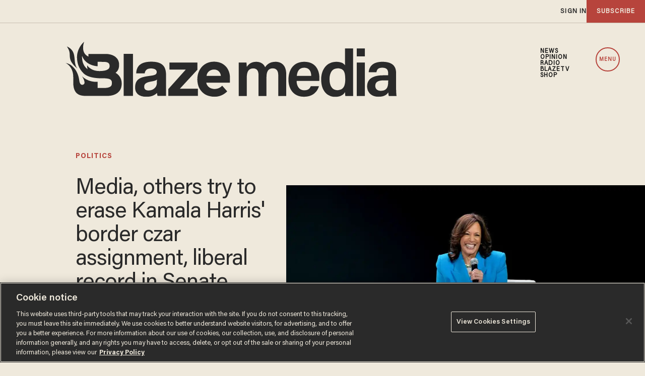

--- FILE ---
content_type: text/html; charset=utf-8
request_url: https://www.google.com/recaptcha/api2/anchor?ar=1&k=6Lf8zqgoAAAAAFUUkcOQ6F63JUDRJdiz_4BCIDPj&co=aHR0cHM6Ly9saW5rLnRoZWJsYXplLmNvbTo0NDM.&hl=en&v=PoyoqOPhxBO7pBk68S4YbpHZ&size=invisible&anchor-ms=20000&execute-ms=30000&cb=egyu22yb6rf4
body_size: 48799
content:
<!DOCTYPE HTML><html dir="ltr" lang="en"><head><meta http-equiv="Content-Type" content="text/html; charset=UTF-8">
<meta http-equiv="X-UA-Compatible" content="IE=edge">
<title>reCAPTCHA</title>
<style type="text/css">
/* cyrillic-ext */
@font-face {
  font-family: 'Roboto';
  font-style: normal;
  font-weight: 400;
  font-stretch: 100%;
  src: url(//fonts.gstatic.com/s/roboto/v48/KFO7CnqEu92Fr1ME7kSn66aGLdTylUAMa3GUBHMdazTgWw.woff2) format('woff2');
  unicode-range: U+0460-052F, U+1C80-1C8A, U+20B4, U+2DE0-2DFF, U+A640-A69F, U+FE2E-FE2F;
}
/* cyrillic */
@font-face {
  font-family: 'Roboto';
  font-style: normal;
  font-weight: 400;
  font-stretch: 100%;
  src: url(//fonts.gstatic.com/s/roboto/v48/KFO7CnqEu92Fr1ME7kSn66aGLdTylUAMa3iUBHMdazTgWw.woff2) format('woff2');
  unicode-range: U+0301, U+0400-045F, U+0490-0491, U+04B0-04B1, U+2116;
}
/* greek-ext */
@font-face {
  font-family: 'Roboto';
  font-style: normal;
  font-weight: 400;
  font-stretch: 100%;
  src: url(//fonts.gstatic.com/s/roboto/v48/KFO7CnqEu92Fr1ME7kSn66aGLdTylUAMa3CUBHMdazTgWw.woff2) format('woff2');
  unicode-range: U+1F00-1FFF;
}
/* greek */
@font-face {
  font-family: 'Roboto';
  font-style: normal;
  font-weight: 400;
  font-stretch: 100%;
  src: url(//fonts.gstatic.com/s/roboto/v48/KFO7CnqEu92Fr1ME7kSn66aGLdTylUAMa3-UBHMdazTgWw.woff2) format('woff2');
  unicode-range: U+0370-0377, U+037A-037F, U+0384-038A, U+038C, U+038E-03A1, U+03A3-03FF;
}
/* math */
@font-face {
  font-family: 'Roboto';
  font-style: normal;
  font-weight: 400;
  font-stretch: 100%;
  src: url(//fonts.gstatic.com/s/roboto/v48/KFO7CnqEu92Fr1ME7kSn66aGLdTylUAMawCUBHMdazTgWw.woff2) format('woff2');
  unicode-range: U+0302-0303, U+0305, U+0307-0308, U+0310, U+0312, U+0315, U+031A, U+0326-0327, U+032C, U+032F-0330, U+0332-0333, U+0338, U+033A, U+0346, U+034D, U+0391-03A1, U+03A3-03A9, U+03B1-03C9, U+03D1, U+03D5-03D6, U+03F0-03F1, U+03F4-03F5, U+2016-2017, U+2034-2038, U+203C, U+2040, U+2043, U+2047, U+2050, U+2057, U+205F, U+2070-2071, U+2074-208E, U+2090-209C, U+20D0-20DC, U+20E1, U+20E5-20EF, U+2100-2112, U+2114-2115, U+2117-2121, U+2123-214F, U+2190, U+2192, U+2194-21AE, U+21B0-21E5, U+21F1-21F2, U+21F4-2211, U+2213-2214, U+2216-22FF, U+2308-230B, U+2310, U+2319, U+231C-2321, U+2336-237A, U+237C, U+2395, U+239B-23B7, U+23D0, U+23DC-23E1, U+2474-2475, U+25AF, U+25B3, U+25B7, U+25BD, U+25C1, U+25CA, U+25CC, U+25FB, U+266D-266F, U+27C0-27FF, U+2900-2AFF, U+2B0E-2B11, U+2B30-2B4C, U+2BFE, U+3030, U+FF5B, U+FF5D, U+1D400-1D7FF, U+1EE00-1EEFF;
}
/* symbols */
@font-face {
  font-family: 'Roboto';
  font-style: normal;
  font-weight: 400;
  font-stretch: 100%;
  src: url(//fonts.gstatic.com/s/roboto/v48/KFO7CnqEu92Fr1ME7kSn66aGLdTylUAMaxKUBHMdazTgWw.woff2) format('woff2');
  unicode-range: U+0001-000C, U+000E-001F, U+007F-009F, U+20DD-20E0, U+20E2-20E4, U+2150-218F, U+2190, U+2192, U+2194-2199, U+21AF, U+21E6-21F0, U+21F3, U+2218-2219, U+2299, U+22C4-22C6, U+2300-243F, U+2440-244A, U+2460-24FF, U+25A0-27BF, U+2800-28FF, U+2921-2922, U+2981, U+29BF, U+29EB, U+2B00-2BFF, U+4DC0-4DFF, U+FFF9-FFFB, U+10140-1018E, U+10190-1019C, U+101A0, U+101D0-101FD, U+102E0-102FB, U+10E60-10E7E, U+1D2C0-1D2D3, U+1D2E0-1D37F, U+1F000-1F0FF, U+1F100-1F1AD, U+1F1E6-1F1FF, U+1F30D-1F30F, U+1F315, U+1F31C, U+1F31E, U+1F320-1F32C, U+1F336, U+1F378, U+1F37D, U+1F382, U+1F393-1F39F, U+1F3A7-1F3A8, U+1F3AC-1F3AF, U+1F3C2, U+1F3C4-1F3C6, U+1F3CA-1F3CE, U+1F3D4-1F3E0, U+1F3ED, U+1F3F1-1F3F3, U+1F3F5-1F3F7, U+1F408, U+1F415, U+1F41F, U+1F426, U+1F43F, U+1F441-1F442, U+1F444, U+1F446-1F449, U+1F44C-1F44E, U+1F453, U+1F46A, U+1F47D, U+1F4A3, U+1F4B0, U+1F4B3, U+1F4B9, U+1F4BB, U+1F4BF, U+1F4C8-1F4CB, U+1F4D6, U+1F4DA, U+1F4DF, U+1F4E3-1F4E6, U+1F4EA-1F4ED, U+1F4F7, U+1F4F9-1F4FB, U+1F4FD-1F4FE, U+1F503, U+1F507-1F50B, U+1F50D, U+1F512-1F513, U+1F53E-1F54A, U+1F54F-1F5FA, U+1F610, U+1F650-1F67F, U+1F687, U+1F68D, U+1F691, U+1F694, U+1F698, U+1F6AD, U+1F6B2, U+1F6B9-1F6BA, U+1F6BC, U+1F6C6-1F6CF, U+1F6D3-1F6D7, U+1F6E0-1F6EA, U+1F6F0-1F6F3, U+1F6F7-1F6FC, U+1F700-1F7FF, U+1F800-1F80B, U+1F810-1F847, U+1F850-1F859, U+1F860-1F887, U+1F890-1F8AD, U+1F8B0-1F8BB, U+1F8C0-1F8C1, U+1F900-1F90B, U+1F93B, U+1F946, U+1F984, U+1F996, U+1F9E9, U+1FA00-1FA6F, U+1FA70-1FA7C, U+1FA80-1FA89, U+1FA8F-1FAC6, U+1FACE-1FADC, U+1FADF-1FAE9, U+1FAF0-1FAF8, U+1FB00-1FBFF;
}
/* vietnamese */
@font-face {
  font-family: 'Roboto';
  font-style: normal;
  font-weight: 400;
  font-stretch: 100%;
  src: url(//fonts.gstatic.com/s/roboto/v48/KFO7CnqEu92Fr1ME7kSn66aGLdTylUAMa3OUBHMdazTgWw.woff2) format('woff2');
  unicode-range: U+0102-0103, U+0110-0111, U+0128-0129, U+0168-0169, U+01A0-01A1, U+01AF-01B0, U+0300-0301, U+0303-0304, U+0308-0309, U+0323, U+0329, U+1EA0-1EF9, U+20AB;
}
/* latin-ext */
@font-face {
  font-family: 'Roboto';
  font-style: normal;
  font-weight: 400;
  font-stretch: 100%;
  src: url(//fonts.gstatic.com/s/roboto/v48/KFO7CnqEu92Fr1ME7kSn66aGLdTylUAMa3KUBHMdazTgWw.woff2) format('woff2');
  unicode-range: U+0100-02BA, U+02BD-02C5, U+02C7-02CC, U+02CE-02D7, U+02DD-02FF, U+0304, U+0308, U+0329, U+1D00-1DBF, U+1E00-1E9F, U+1EF2-1EFF, U+2020, U+20A0-20AB, U+20AD-20C0, U+2113, U+2C60-2C7F, U+A720-A7FF;
}
/* latin */
@font-face {
  font-family: 'Roboto';
  font-style: normal;
  font-weight: 400;
  font-stretch: 100%;
  src: url(//fonts.gstatic.com/s/roboto/v48/KFO7CnqEu92Fr1ME7kSn66aGLdTylUAMa3yUBHMdazQ.woff2) format('woff2');
  unicode-range: U+0000-00FF, U+0131, U+0152-0153, U+02BB-02BC, U+02C6, U+02DA, U+02DC, U+0304, U+0308, U+0329, U+2000-206F, U+20AC, U+2122, U+2191, U+2193, U+2212, U+2215, U+FEFF, U+FFFD;
}
/* cyrillic-ext */
@font-face {
  font-family: 'Roboto';
  font-style: normal;
  font-weight: 500;
  font-stretch: 100%;
  src: url(//fonts.gstatic.com/s/roboto/v48/KFO7CnqEu92Fr1ME7kSn66aGLdTylUAMa3GUBHMdazTgWw.woff2) format('woff2');
  unicode-range: U+0460-052F, U+1C80-1C8A, U+20B4, U+2DE0-2DFF, U+A640-A69F, U+FE2E-FE2F;
}
/* cyrillic */
@font-face {
  font-family: 'Roboto';
  font-style: normal;
  font-weight: 500;
  font-stretch: 100%;
  src: url(//fonts.gstatic.com/s/roboto/v48/KFO7CnqEu92Fr1ME7kSn66aGLdTylUAMa3iUBHMdazTgWw.woff2) format('woff2');
  unicode-range: U+0301, U+0400-045F, U+0490-0491, U+04B0-04B1, U+2116;
}
/* greek-ext */
@font-face {
  font-family: 'Roboto';
  font-style: normal;
  font-weight: 500;
  font-stretch: 100%;
  src: url(//fonts.gstatic.com/s/roboto/v48/KFO7CnqEu92Fr1ME7kSn66aGLdTylUAMa3CUBHMdazTgWw.woff2) format('woff2');
  unicode-range: U+1F00-1FFF;
}
/* greek */
@font-face {
  font-family: 'Roboto';
  font-style: normal;
  font-weight: 500;
  font-stretch: 100%;
  src: url(//fonts.gstatic.com/s/roboto/v48/KFO7CnqEu92Fr1ME7kSn66aGLdTylUAMa3-UBHMdazTgWw.woff2) format('woff2');
  unicode-range: U+0370-0377, U+037A-037F, U+0384-038A, U+038C, U+038E-03A1, U+03A3-03FF;
}
/* math */
@font-face {
  font-family: 'Roboto';
  font-style: normal;
  font-weight: 500;
  font-stretch: 100%;
  src: url(//fonts.gstatic.com/s/roboto/v48/KFO7CnqEu92Fr1ME7kSn66aGLdTylUAMawCUBHMdazTgWw.woff2) format('woff2');
  unicode-range: U+0302-0303, U+0305, U+0307-0308, U+0310, U+0312, U+0315, U+031A, U+0326-0327, U+032C, U+032F-0330, U+0332-0333, U+0338, U+033A, U+0346, U+034D, U+0391-03A1, U+03A3-03A9, U+03B1-03C9, U+03D1, U+03D5-03D6, U+03F0-03F1, U+03F4-03F5, U+2016-2017, U+2034-2038, U+203C, U+2040, U+2043, U+2047, U+2050, U+2057, U+205F, U+2070-2071, U+2074-208E, U+2090-209C, U+20D0-20DC, U+20E1, U+20E5-20EF, U+2100-2112, U+2114-2115, U+2117-2121, U+2123-214F, U+2190, U+2192, U+2194-21AE, U+21B0-21E5, U+21F1-21F2, U+21F4-2211, U+2213-2214, U+2216-22FF, U+2308-230B, U+2310, U+2319, U+231C-2321, U+2336-237A, U+237C, U+2395, U+239B-23B7, U+23D0, U+23DC-23E1, U+2474-2475, U+25AF, U+25B3, U+25B7, U+25BD, U+25C1, U+25CA, U+25CC, U+25FB, U+266D-266F, U+27C0-27FF, U+2900-2AFF, U+2B0E-2B11, U+2B30-2B4C, U+2BFE, U+3030, U+FF5B, U+FF5D, U+1D400-1D7FF, U+1EE00-1EEFF;
}
/* symbols */
@font-face {
  font-family: 'Roboto';
  font-style: normal;
  font-weight: 500;
  font-stretch: 100%;
  src: url(//fonts.gstatic.com/s/roboto/v48/KFO7CnqEu92Fr1ME7kSn66aGLdTylUAMaxKUBHMdazTgWw.woff2) format('woff2');
  unicode-range: U+0001-000C, U+000E-001F, U+007F-009F, U+20DD-20E0, U+20E2-20E4, U+2150-218F, U+2190, U+2192, U+2194-2199, U+21AF, U+21E6-21F0, U+21F3, U+2218-2219, U+2299, U+22C4-22C6, U+2300-243F, U+2440-244A, U+2460-24FF, U+25A0-27BF, U+2800-28FF, U+2921-2922, U+2981, U+29BF, U+29EB, U+2B00-2BFF, U+4DC0-4DFF, U+FFF9-FFFB, U+10140-1018E, U+10190-1019C, U+101A0, U+101D0-101FD, U+102E0-102FB, U+10E60-10E7E, U+1D2C0-1D2D3, U+1D2E0-1D37F, U+1F000-1F0FF, U+1F100-1F1AD, U+1F1E6-1F1FF, U+1F30D-1F30F, U+1F315, U+1F31C, U+1F31E, U+1F320-1F32C, U+1F336, U+1F378, U+1F37D, U+1F382, U+1F393-1F39F, U+1F3A7-1F3A8, U+1F3AC-1F3AF, U+1F3C2, U+1F3C4-1F3C6, U+1F3CA-1F3CE, U+1F3D4-1F3E0, U+1F3ED, U+1F3F1-1F3F3, U+1F3F5-1F3F7, U+1F408, U+1F415, U+1F41F, U+1F426, U+1F43F, U+1F441-1F442, U+1F444, U+1F446-1F449, U+1F44C-1F44E, U+1F453, U+1F46A, U+1F47D, U+1F4A3, U+1F4B0, U+1F4B3, U+1F4B9, U+1F4BB, U+1F4BF, U+1F4C8-1F4CB, U+1F4D6, U+1F4DA, U+1F4DF, U+1F4E3-1F4E6, U+1F4EA-1F4ED, U+1F4F7, U+1F4F9-1F4FB, U+1F4FD-1F4FE, U+1F503, U+1F507-1F50B, U+1F50D, U+1F512-1F513, U+1F53E-1F54A, U+1F54F-1F5FA, U+1F610, U+1F650-1F67F, U+1F687, U+1F68D, U+1F691, U+1F694, U+1F698, U+1F6AD, U+1F6B2, U+1F6B9-1F6BA, U+1F6BC, U+1F6C6-1F6CF, U+1F6D3-1F6D7, U+1F6E0-1F6EA, U+1F6F0-1F6F3, U+1F6F7-1F6FC, U+1F700-1F7FF, U+1F800-1F80B, U+1F810-1F847, U+1F850-1F859, U+1F860-1F887, U+1F890-1F8AD, U+1F8B0-1F8BB, U+1F8C0-1F8C1, U+1F900-1F90B, U+1F93B, U+1F946, U+1F984, U+1F996, U+1F9E9, U+1FA00-1FA6F, U+1FA70-1FA7C, U+1FA80-1FA89, U+1FA8F-1FAC6, U+1FACE-1FADC, U+1FADF-1FAE9, U+1FAF0-1FAF8, U+1FB00-1FBFF;
}
/* vietnamese */
@font-face {
  font-family: 'Roboto';
  font-style: normal;
  font-weight: 500;
  font-stretch: 100%;
  src: url(//fonts.gstatic.com/s/roboto/v48/KFO7CnqEu92Fr1ME7kSn66aGLdTylUAMa3OUBHMdazTgWw.woff2) format('woff2');
  unicode-range: U+0102-0103, U+0110-0111, U+0128-0129, U+0168-0169, U+01A0-01A1, U+01AF-01B0, U+0300-0301, U+0303-0304, U+0308-0309, U+0323, U+0329, U+1EA0-1EF9, U+20AB;
}
/* latin-ext */
@font-face {
  font-family: 'Roboto';
  font-style: normal;
  font-weight: 500;
  font-stretch: 100%;
  src: url(//fonts.gstatic.com/s/roboto/v48/KFO7CnqEu92Fr1ME7kSn66aGLdTylUAMa3KUBHMdazTgWw.woff2) format('woff2');
  unicode-range: U+0100-02BA, U+02BD-02C5, U+02C7-02CC, U+02CE-02D7, U+02DD-02FF, U+0304, U+0308, U+0329, U+1D00-1DBF, U+1E00-1E9F, U+1EF2-1EFF, U+2020, U+20A0-20AB, U+20AD-20C0, U+2113, U+2C60-2C7F, U+A720-A7FF;
}
/* latin */
@font-face {
  font-family: 'Roboto';
  font-style: normal;
  font-weight: 500;
  font-stretch: 100%;
  src: url(//fonts.gstatic.com/s/roboto/v48/KFO7CnqEu92Fr1ME7kSn66aGLdTylUAMa3yUBHMdazQ.woff2) format('woff2');
  unicode-range: U+0000-00FF, U+0131, U+0152-0153, U+02BB-02BC, U+02C6, U+02DA, U+02DC, U+0304, U+0308, U+0329, U+2000-206F, U+20AC, U+2122, U+2191, U+2193, U+2212, U+2215, U+FEFF, U+FFFD;
}
/* cyrillic-ext */
@font-face {
  font-family: 'Roboto';
  font-style: normal;
  font-weight: 900;
  font-stretch: 100%;
  src: url(//fonts.gstatic.com/s/roboto/v48/KFO7CnqEu92Fr1ME7kSn66aGLdTylUAMa3GUBHMdazTgWw.woff2) format('woff2');
  unicode-range: U+0460-052F, U+1C80-1C8A, U+20B4, U+2DE0-2DFF, U+A640-A69F, U+FE2E-FE2F;
}
/* cyrillic */
@font-face {
  font-family: 'Roboto';
  font-style: normal;
  font-weight: 900;
  font-stretch: 100%;
  src: url(//fonts.gstatic.com/s/roboto/v48/KFO7CnqEu92Fr1ME7kSn66aGLdTylUAMa3iUBHMdazTgWw.woff2) format('woff2');
  unicode-range: U+0301, U+0400-045F, U+0490-0491, U+04B0-04B1, U+2116;
}
/* greek-ext */
@font-face {
  font-family: 'Roboto';
  font-style: normal;
  font-weight: 900;
  font-stretch: 100%;
  src: url(//fonts.gstatic.com/s/roboto/v48/KFO7CnqEu92Fr1ME7kSn66aGLdTylUAMa3CUBHMdazTgWw.woff2) format('woff2');
  unicode-range: U+1F00-1FFF;
}
/* greek */
@font-face {
  font-family: 'Roboto';
  font-style: normal;
  font-weight: 900;
  font-stretch: 100%;
  src: url(//fonts.gstatic.com/s/roboto/v48/KFO7CnqEu92Fr1ME7kSn66aGLdTylUAMa3-UBHMdazTgWw.woff2) format('woff2');
  unicode-range: U+0370-0377, U+037A-037F, U+0384-038A, U+038C, U+038E-03A1, U+03A3-03FF;
}
/* math */
@font-face {
  font-family: 'Roboto';
  font-style: normal;
  font-weight: 900;
  font-stretch: 100%;
  src: url(//fonts.gstatic.com/s/roboto/v48/KFO7CnqEu92Fr1ME7kSn66aGLdTylUAMawCUBHMdazTgWw.woff2) format('woff2');
  unicode-range: U+0302-0303, U+0305, U+0307-0308, U+0310, U+0312, U+0315, U+031A, U+0326-0327, U+032C, U+032F-0330, U+0332-0333, U+0338, U+033A, U+0346, U+034D, U+0391-03A1, U+03A3-03A9, U+03B1-03C9, U+03D1, U+03D5-03D6, U+03F0-03F1, U+03F4-03F5, U+2016-2017, U+2034-2038, U+203C, U+2040, U+2043, U+2047, U+2050, U+2057, U+205F, U+2070-2071, U+2074-208E, U+2090-209C, U+20D0-20DC, U+20E1, U+20E5-20EF, U+2100-2112, U+2114-2115, U+2117-2121, U+2123-214F, U+2190, U+2192, U+2194-21AE, U+21B0-21E5, U+21F1-21F2, U+21F4-2211, U+2213-2214, U+2216-22FF, U+2308-230B, U+2310, U+2319, U+231C-2321, U+2336-237A, U+237C, U+2395, U+239B-23B7, U+23D0, U+23DC-23E1, U+2474-2475, U+25AF, U+25B3, U+25B7, U+25BD, U+25C1, U+25CA, U+25CC, U+25FB, U+266D-266F, U+27C0-27FF, U+2900-2AFF, U+2B0E-2B11, U+2B30-2B4C, U+2BFE, U+3030, U+FF5B, U+FF5D, U+1D400-1D7FF, U+1EE00-1EEFF;
}
/* symbols */
@font-face {
  font-family: 'Roboto';
  font-style: normal;
  font-weight: 900;
  font-stretch: 100%;
  src: url(//fonts.gstatic.com/s/roboto/v48/KFO7CnqEu92Fr1ME7kSn66aGLdTylUAMaxKUBHMdazTgWw.woff2) format('woff2');
  unicode-range: U+0001-000C, U+000E-001F, U+007F-009F, U+20DD-20E0, U+20E2-20E4, U+2150-218F, U+2190, U+2192, U+2194-2199, U+21AF, U+21E6-21F0, U+21F3, U+2218-2219, U+2299, U+22C4-22C6, U+2300-243F, U+2440-244A, U+2460-24FF, U+25A0-27BF, U+2800-28FF, U+2921-2922, U+2981, U+29BF, U+29EB, U+2B00-2BFF, U+4DC0-4DFF, U+FFF9-FFFB, U+10140-1018E, U+10190-1019C, U+101A0, U+101D0-101FD, U+102E0-102FB, U+10E60-10E7E, U+1D2C0-1D2D3, U+1D2E0-1D37F, U+1F000-1F0FF, U+1F100-1F1AD, U+1F1E6-1F1FF, U+1F30D-1F30F, U+1F315, U+1F31C, U+1F31E, U+1F320-1F32C, U+1F336, U+1F378, U+1F37D, U+1F382, U+1F393-1F39F, U+1F3A7-1F3A8, U+1F3AC-1F3AF, U+1F3C2, U+1F3C4-1F3C6, U+1F3CA-1F3CE, U+1F3D4-1F3E0, U+1F3ED, U+1F3F1-1F3F3, U+1F3F5-1F3F7, U+1F408, U+1F415, U+1F41F, U+1F426, U+1F43F, U+1F441-1F442, U+1F444, U+1F446-1F449, U+1F44C-1F44E, U+1F453, U+1F46A, U+1F47D, U+1F4A3, U+1F4B0, U+1F4B3, U+1F4B9, U+1F4BB, U+1F4BF, U+1F4C8-1F4CB, U+1F4D6, U+1F4DA, U+1F4DF, U+1F4E3-1F4E6, U+1F4EA-1F4ED, U+1F4F7, U+1F4F9-1F4FB, U+1F4FD-1F4FE, U+1F503, U+1F507-1F50B, U+1F50D, U+1F512-1F513, U+1F53E-1F54A, U+1F54F-1F5FA, U+1F610, U+1F650-1F67F, U+1F687, U+1F68D, U+1F691, U+1F694, U+1F698, U+1F6AD, U+1F6B2, U+1F6B9-1F6BA, U+1F6BC, U+1F6C6-1F6CF, U+1F6D3-1F6D7, U+1F6E0-1F6EA, U+1F6F0-1F6F3, U+1F6F7-1F6FC, U+1F700-1F7FF, U+1F800-1F80B, U+1F810-1F847, U+1F850-1F859, U+1F860-1F887, U+1F890-1F8AD, U+1F8B0-1F8BB, U+1F8C0-1F8C1, U+1F900-1F90B, U+1F93B, U+1F946, U+1F984, U+1F996, U+1F9E9, U+1FA00-1FA6F, U+1FA70-1FA7C, U+1FA80-1FA89, U+1FA8F-1FAC6, U+1FACE-1FADC, U+1FADF-1FAE9, U+1FAF0-1FAF8, U+1FB00-1FBFF;
}
/* vietnamese */
@font-face {
  font-family: 'Roboto';
  font-style: normal;
  font-weight: 900;
  font-stretch: 100%;
  src: url(//fonts.gstatic.com/s/roboto/v48/KFO7CnqEu92Fr1ME7kSn66aGLdTylUAMa3OUBHMdazTgWw.woff2) format('woff2');
  unicode-range: U+0102-0103, U+0110-0111, U+0128-0129, U+0168-0169, U+01A0-01A1, U+01AF-01B0, U+0300-0301, U+0303-0304, U+0308-0309, U+0323, U+0329, U+1EA0-1EF9, U+20AB;
}
/* latin-ext */
@font-face {
  font-family: 'Roboto';
  font-style: normal;
  font-weight: 900;
  font-stretch: 100%;
  src: url(//fonts.gstatic.com/s/roboto/v48/KFO7CnqEu92Fr1ME7kSn66aGLdTylUAMa3KUBHMdazTgWw.woff2) format('woff2');
  unicode-range: U+0100-02BA, U+02BD-02C5, U+02C7-02CC, U+02CE-02D7, U+02DD-02FF, U+0304, U+0308, U+0329, U+1D00-1DBF, U+1E00-1E9F, U+1EF2-1EFF, U+2020, U+20A0-20AB, U+20AD-20C0, U+2113, U+2C60-2C7F, U+A720-A7FF;
}
/* latin */
@font-face {
  font-family: 'Roboto';
  font-style: normal;
  font-weight: 900;
  font-stretch: 100%;
  src: url(//fonts.gstatic.com/s/roboto/v48/KFO7CnqEu92Fr1ME7kSn66aGLdTylUAMa3yUBHMdazQ.woff2) format('woff2');
  unicode-range: U+0000-00FF, U+0131, U+0152-0153, U+02BB-02BC, U+02C6, U+02DA, U+02DC, U+0304, U+0308, U+0329, U+2000-206F, U+20AC, U+2122, U+2191, U+2193, U+2212, U+2215, U+FEFF, U+FFFD;
}

</style>
<link rel="stylesheet" type="text/css" href="https://www.gstatic.com/recaptcha/releases/PoyoqOPhxBO7pBk68S4YbpHZ/styles__ltr.css">
<script nonce="lP7IDCdSXWu4Qf4N2Y1TTw" type="text/javascript">window['__recaptcha_api'] = 'https://www.google.com/recaptcha/api2/';</script>
<script type="text/javascript" src="https://www.gstatic.com/recaptcha/releases/PoyoqOPhxBO7pBk68S4YbpHZ/recaptcha__en.js" nonce="lP7IDCdSXWu4Qf4N2Y1TTw">
      
    </script></head>
<body><div id="rc-anchor-alert" class="rc-anchor-alert"></div>
<input type="hidden" id="recaptcha-token" value="[base64]">
<script type="text/javascript" nonce="lP7IDCdSXWu4Qf4N2Y1TTw">
      recaptcha.anchor.Main.init("[\x22ainput\x22,[\x22bgdata\x22,\x22\x22,\[base64]/[base64]/UltIKytdPWE6KGE8MjA0OD9SW0grK109YT4+NnwxOTI6KChhJjY0NTEyKT09NTUyOTYmJnErMTxoLmxlbmd0aCYmKGguY2hhckNvZGVBdChxKzEpJjY0NTEyKT09NTYzMjA/[base64]/MjU1OlI/[base64]/[base64]/[base64]/[base64]/[base64]/[base64]/[base64]/[base64]/[base64]/[base64]\x22,\[base64]\\u003d\x22,\x22wrHDmUQ0w48UBMK5QGgKH8OYw4Q0wrlwfg9AJMObw487TMKjYsKBd8OMeC3CnMOjw7F0w43DusOBw6HDmcOeVC7DpMKnNsOwEcKBHXPDqhnDrMOsw7nCo8Orw4tawqDDpMOTw5rChsO/UltCCcK7wopaw5XCj19AZmnDgl0XRMOqw7zDqMOWw6wdRMKQMsOmcMKWw5bCmhhAH8Omw5XDvGrDncOTThgUwr3DoTEFA8OiQWrCr8Kzw6M7wpJFwqDDrAFDw4vDr8O3w7TDj0Jywp/Dv8OPGGhywpfCoMKaa8KgwpBZcXRnw5ETwq7Di3sPwqPCmiNXUCLDuxLCvTvDj8KBFsOswpcRZzjChSTDsh/CiDvDjUU2wo5Lwr5Fw6PCpD7DmjLCjcOkb1fCnGvDucKPMcKcNidUC27Do10uwoXCtsKqw7rCnsOdwoDDtTfCu1bDkn7DtwPDksKAYMKMwoomwr9naW9Rwr7Clm9hw5wyCnxYw5JhJ8KxDATCkVBQwq0SdMKhJ8KfwpABw6/[base64]/DpcOWw4DDvS5wacO3ZgbDlcOfw640w7zDtMOdPsKYaRPDpxHClmJtw73Ch8KSw5RVO080IsONFnjCqcOywpzDuGRndcOIUCzDoXNbw6/CqcKwcRDDlnBFw4LCnT/ChCRzGVHChhk9Bw8uCcKUw6XDkh3Di8KefXQYwqpAwprCp0U9DsKdNiHDkDUVw5LCoEkUfcOiw4HCkQNNbjvCicKcSDkuRhnCsG9Awrlbw7YkYlVgw7A5LMOhc8K/NwomEFVyw6bDosKlQVLDuCg4WTTCrV5IX8KsO8KJw5BkVGB2w4Ayw5HCnTLCm8KpwrB0YmfDnMKMX1rCnQ0fw5toHA14FipswpTDm8OVw4LChMKKw6rDuFvChFJ1C8OkwpNUYcKPPnjCv3t9wonCtsKPwovDvsOkw6zDgCHCrx/DucOOwps3wqzCksOfTGpqRMKew47Dr1jDiTbCqA7Cr8K4BDheFGQQXENIw6wRw4hvwp3Cm8K/woNDw4LDmHjCi2fDvQ8MG8K6KTRPC8KDLcOqwqbDkMKjXnZ0w7jDocK/wrxow43DgMKMdEzCpcKtfwHDr0kbwpcnbMKXdXBSw7YYwp8vwrHDsCDCgBdrw6XDicKsw7xjdMOkw47DvcK2wrbDhWnCmz0IXTDCncOKTSsTwot9wr9Sw4/DlwsMGsOJY3QzTHHCg8OSwpPDnGVqwqFyE3oJKAFLw6d/MzQWw5hvw48HfRpbwp/DtMKaw5jCvsKDwqNhHsOEwrTCmsKRIUDDr3TDgsOzLcO8TMO9wrnDoMKOYC1lMU/Ci1wKA8OjKsKeSloLFlImwoJEwpPDmMKXSwAdKcOKwrTDjMOMA8O7wpnDn8KDOhvDjGxSw6QhLXVqw6Bew7LDu8KTVcKleCwuUsKGwqYsU29hc1rDo8Otw6M+wpfDhi3DgAtFbl9Ywp5twqDDgMOVwqsXwq/CkjrCoMOJGMO8w67CjMKsWhvDszDDisORwpgzRDYfw6cOwoZUw6/Cl1jDjH4fEcOoQRZOwofCqhnCpcOEGMKNJ8OxP8KSw7XCp8KLw6I2NGdHw7vDmMOYw5/[base64]/DmQXDvcOswrXDqA3CgcOUwpVOw5/Do2zDqCQKw79QQcK6QcKaO2fDksK6wrU8dMKFFTExccK9wr5/w4rCi3TCtMO6w78GMFMFw6kpS0piw6FMOMOSHmnChcKDbWvCksKyKsKqGDHCogDCjcORw7jCg8OEJxEow5Zlw4s2OHlmZsOLS8Kkw7TDh8O9MGXDssOCwrECwrIGw4hAwr/[base64]/[base64]/[base64]/P8KTw4cbLMKRIhTCpHHDqMO7wpMBUl3CryHDq8Kde8KZfsOSK8OOw5hzAcO8bxE2Z3LDqkLDusKgw7NiNnbDhHxLbyRDFzVCZ8Okw7vDrMOsFMORFmgRKxrCs8OlWsKsIMKkwr4vYcOewpFmM8KuwpIaCSU2a0UUaD8fVMO/bmfCix/[base64]/Dl8KEw5NOORbDvMK2fMKhwqTCnw4qwojCg8OewoQHBMOEw4BpQsKdHQXDvcOkLyrDhkDCsgbDiDjDhsOnw7UBwq3DhXlCM2Vyw57DgULCjzdnHUMbSMOqdcKuYnDDocKcYEc7bg/Do0LDk8Orw7sowpfCjMKwwrUZw6Iow6XCiQrDicKCVXjCm17Ct2JKw6/DiMK4w4s6X8K/w6zCj1ggw5fCo8KIwrknw6XCpGlFPcOJWwTDsMKLfsO/wqQ2w7wfNVXDisOdKx3CrUFGw7MVVcOlw77DtSzCjcKtwpxxw7zDvxwJwpwgwq7DshDDjlTDqMKsw6XCrBfDpMKvwoHCvMODwoYCw7DDqhVtSk1XwrxwUsKIWcKTPsOjwpVieg/Cp1DDtBfCr8K2K17Do8OkwpXCqT8yw7PCrMO2Mi7CgF5qRcKWeiPDnFMwP3VAJsOpA1QbHmbDllXDhWrDp8Krw5PDn8O8asOmDXfDosKDOhVdGMOBw4ZuJRvDsCVzD8K4w7LCvsOhZsO2wqXCjXzDpsOEwrwVwq/[base64]/CuMK9c8K5w6RQw5klfcO/[base64]/w7QxEjHCrsKTDMOdARbDoBLDuX/ClcK3FQ/DoA7CmkzDvcKjwrvCkUdJIXc+URELYsKKV8Kww53CjEHDsWMww6zCj0xtOGDDvwrCjMOfwqjCgzIfesOnw6osw4MpwoDDgMKewrM5ZMOqPQcRwrdCw53CoMKKfSgsLgI7w7pdw6cnwr7CgmTCg8KJwotrDMK/wo7CiW3CkAnCsMKoGRjDtSlVAxTDssODQw8DdwbDmcO/aRF5a8ODw6dVOsOgw7PCqDzCj1RYw5lEOktGw7sGVV/DjmHCtg7CucOQwq7CvjwxYX7CgGITw6bCucKdRUZ5HmjDiBMSMMKUwpbCggDCgAXClcOxwpbDtyjCs2XCq8K1wqLDp8KKFsO1wotwckkQRDLCqgHCgzVtw5XDvcKRBCwST8Orw4/CsB7CkARRw6/DrmklWMKlL2/CmBXCqMKUAsOiBRLCnsK8ScKBYsK/woXDtjMHKgzDqXpmwotXwrzDh8KbbcKWEcK0EcOew63DlMOaw4hBw4wOwrXDjmnCkRQ1V0d7w6g6w7XCuDdxcHIQV3g6wp01aHxlNMOawqnChwrDjVgXGsK/w7R+w59Xwq/[base64]/P8OBw6nDu8KLU8O4w7bCj8ODH8KCwplrw71lTicfGcO7G8K0wpdTwo0gwoJKEWVDBGjDnBDDl8KAwqYcwrgFwqPDnF9cf37CsXdyNMOQCwRxUsKGZsKBwpnChMKww4vDiF01a8OQwoDDtcO2ZAjCuCMpwoDDv8KLL8KLIhIyw53DpxE/WzEiw7wEwrM7HcOyJsKvHhzDssKMbX/Dj8KJE37DncOMOSdWOBIMZcKVwpAnOUxdwqtVIQbCqXYhLxpHX1UKfh7Dh8OYwqfCrMOHWcOTKG/CsBjDvMKFX8Oiw43Dnm9fKAIvwprDpsO/[base64]/Dm2tXVxxGTMKpQ8KPwrjDkcOmw6oDAcKWwqrDjMO3wo0YNgANQ8K2w61BWMK0VCvCgADCsAQ8KsKnw6LDnQ08NkRbwr7DghlTwqvDrnBuNFECccOdWRkGw6PCs1jDkcKqX8KXwoDClDxIw7t6QnJwVnnCv8K/w6Jmwq7CksOEE3sWd8OFLV3ConbCq8OQPW1TFzPCt8KpIUFQfTUsw50ewqTCi2TCl8KFWsO+aBbDqsOfE3TDuMOdGUdvw4vCrgfDlsOmw4DDn8KOwpMUw6jDlcO7Jh7Cm3jDgX1Ewq9lwoHCuidEwpDCjH3CqkJfw4zDnjUCMsOQw5PCii/DnDlawr8Rw4nCqMK6woRJQnlifMKHPMK3dcKPwr1Bwr7DjcK5w7RHPDszTMKKOjRUMEA1w4PDpj7ClGRQfTVgw7zCoDhbw7bCgnRAwrjDjSTDs8KvDMK/GEsewqLCjMKdwq3Dj8O6wr7Ds8OtwpnDrcKkwpvDikDDvmwTw74ywpTDjmfDj8KxBHcMTBZ3w4cOMkVVwqMpPMOFAXwSez/CnsK5w4LDhMK3w6FCw7tnwqRVY0bDh17Ck8KCThpCwoJNc8OtWMKtwoQxTMKlwqoowoxkI3lvw6czwotlY8OAKj7CgC/[base64]/DvcKWIR9FZGvDnMOQwrbDshI7HcKawq7Dq8OMwqXCrcOAH13Dt3rDnsO7EcOuw4hNag8OMwLDqWYhwr/[base64]/Cg8KbPMKtwrnCr8O/[base64]/Cp8OnwrU/SEtow5EXwojCj8K0D8KPGCMWfWbCtcK3YMOXSsO7VFkEQk7DhcO/bcOLw5zDjAXDjnobVzDDsjA9YXUsw6nDviDDhznDrVjDgMOAwqXDkcOMOsOBI8K4wqpUXn9sV8K0w7TCncKYYMO8AVJXbMO3w7VCwrbDgltDwqbDl8OtwqBqwpdSw4PCrAbDmkDDt27ChsKTZcKCXD90wq/[base64]/wr5xwrrCh1RXw7zDtnMnWSDDjMKrImdGw7V9wp8bw47CjS4kwq/[base64]/[base64]/DvMK+wqzCjAHCisKawrPCsW3DkWXDh2kWa8OBPFg4OGPDgj5UaGk0wr3CpsO2JGhweR/Cg8OCwo8FKgA+eCzCmsOfwoHDqMKKwp7CgDTDpcODw63DkVN0wqTDhcOnw5/[base64]/[base64]/CrnhOccKUUMOwXsONw6Jlw7xUw7TCmWMEwpp8wrDDvD3DvcOPCHzCmy4cw5TClsKBw7tcw6hZw5BkNsKOwpdZw6TDr0vDjHQfbQVrwpbCnMK/QsO4SsKMQ8OOw5LDtHTCrHzDncKxVl1TWArDjhJrDMKsWC0VJsKXMsKNaUs0RAgDSsKew7Ygw6RXw5TDm8K+EMO8woRaw6bCuVA/w51sU8KgwoINY28fw64gasOkw5NzMsKHwrvDmsOXw58Ywq8Uwq9mXl42HcO7wog+MsKuwp/CvMKEw5N5AsKfAVEhwowlXsKXw5zDtzQ/[base64]/Dsl1Lw4Q0FMKBwoxfGDAocCMfO8KKJ3kjTsKtwp8XSG5iw5xcwprDvsKhTsOrw43DpzrDqcKaFsKAwoobdcKvw4dEwo48TcOHY8OAFV/CpHTDukDCk8KzSMOVwqdUUMKow7UEFsOJdMOjGAPCjcKeGRrDnHLDr8OCHjHCnBo3w7YuwofDmcOZBV7CoMKxw69nwqXCh2/DgGDDn8KFJRBgDcK5d8KQwpTDp8KNAMOTeixZNCQXwp/CkkzCg8K9wrDCtMO+d8K6CQTDizR6wr7CmcOewqjDmcKMQTjCgFUdwoHCtsK/w4VAeiPCuCIxw6BWwqrDtytLYMKFRlfCqMKGw5tmdA9DNcKSwo0Dw6fCiMOTwpw+wp7DhSwYw6p4PcO6W8Orwp5Fw6jDm8KZwrvCk3NEBgzDoFYpC8OJwrHDiXQgbcOAKcK1wq/Co2BBOSfClMKkJmDCpWMUAcKewpbDtcKGQxLDu0XCu8O/EsKsPD3DmcO7GsKaw4fDkj0VwrvCicOXOcKrbcOaw73CpwBfGEHClx7DtDFxw6Naw47CvsKLWcKJacKZw5xMCjcowrbDrsKFw6nCnMK/wqwlETtIHcO7CMOswr9zRw1hwrZyw73DncKbw70wwoHDmAtLwrrCmG8Jw6LDgsOPAljDkcOJwp1Ww5rDmjLCiknDtsKaw4pRwpzCjUPDoMOEw5wWd8OgEXDDlsKzw5dDZcK6MsK/wpxqw50iTsOuwplsw5MiXBDCohAJwqBrVRDCqzRZEyjCgSrCnmRNwq0uw5TDu20GR8O7eMKeHQjCv8OowqTCi0dxwpLDsMKwA8OxGMK4U3MvwoHDqMKLIsK/w6gFwqYLwr/DrmLCoU4lPWYWUsOMw58QNsKHw5DCqsKYw7UYFCxVwpfDoBnDjMKWS1t+H2DDpz/Clgp6akJ6w5XDgUdmZMKCesK5CQvCrcO1wqnDgynDsMO6AGbCncK7woVKw7IXfREKWBHDnsOeOcO5S0x9HsKkw6Vjw5TDmhDDh1UbwqDCoMOMX8KVTH7Djh5aw7NwworDn8KRC0zCiHtZNsKCwqbDmsOdHsOVw4/CmArDnVYTDMKBMixjW8KpcMK6wrM8w5Atwr3CnsKMw5TCoVxvw6nCp1RlasOmwpk5CMK5PEAqYsOxw53DjsK1wonCuHLCvcKNwofDv1jDolLDqkHDp8K1OxbDiDLCiVDDqx1mw655wo53w6PDhTMCwq7CiXhSwqjCpj/CpXLCsEbDkcKnw4QOw4bDosK/FRLCkyjDrEQbLifCu8OGwozCrcKjO8Klw7Bgw4XDoxUBw6TCkClwWcKOw4zCpsKlHcKawptvwq/DkMOhTsKcwrPCuALCuMO/Il5uCwxZw7bChwDCgMKewpF4w5/CoMKhwr/Co8KMw4cDHAwGwo0WwpB7KwQqZcOxD17Cl0pcWMKNw7sPw4hPw5jDpRrClsKUBnPDp8KTwpZkw60EAMOWwpfDomFdCsOPwo5jUyTCmSJdwpzDoQPDlMOYH8KRCMOZAsKfw6lhwoXCt8Ole8OYwp/DqMOhbFcPwoY4wo/Dj8OzW8OXwp46woPDvcKmw6YSfUHDj8OXU8O5ScOVelMEw5tMdGkjwojDssKNwp1KZcKOOcOSDMKLwrDDqnTCkSRuw5/DusORw5LDsSbCs3YDw4x3bk3CgRZZY8Orw61Lw4bDucKSbwgHJMOBC8OuwrTDmcK/w4jDs8OAKSbDh8OQRcKUw4rDkRLCocKNLHFTwqc8wpLDp8Kuw48IFsKuR1fDi8Knw6zCgV/DpMOiW8OPw6pxHwMKKQ5vExp/wr/DsMKQQU0sw5XCkykmwrhuU8KJw6jCkMKZw4fCkHUdOAoEdC1/OnNww4bDlycGIcKEw4Qzw5jDjztaCsO/[base64]/CmiRHw7BEW3pyw5DCvMKEYEXCqkPCkcKlLH/DksOIbhVcHcKxw5nCnhhgw5nDhcObw4/CtlQbD8OkZA8zdAQhw5IIclR/A8KtwoVmHHVscGXDhsOnw5/CjMKmw7lQYgo+wqLCuQjCvx3DrMO7wqwnFsORA1pSw4dZB8KNwp5/A8Ouw499wp/DiHrCp8O1HsO3asKfBMKsf8KeRsO/w68rHhfDqHvDoBkUwr1YwpQeOw9nFMKJOsKSSsKKL8K/bsOQw7PDgkrDvcKAw643dMK8acKMw4U4d8KTRMOZw67DrhlKw4ItFDrDtcK2S8OvSMOtwoJRw5rCqcObJUUdX8KVdcO1JsKANz1xMMKHw5vCmhDDk8OAwr5zCcKaIm1vSMOlwpLCg8OYacO/[base64]/[base64]/DjMK6wp4Dw4XCgcKZw51kG0RMCGwWVyTClX9XR2MoVQoow6Nvw5hVKcOQw503ZzXDgsKHQsKOwqUUw5AXw6XCiMKfXgYcA3HDkGw4wo7DgAMGw4TDtsORUsOuGxTDsMOPS1/[base64]/CoztQwqDDt8KML8KKw5dXJMKvw47DnsO/[base64]/woXDo2RLwoZbccKIPcOBasODwrcKVWJ/wq3CkMKpXMKZwqLCn8O/f15ycsKNw7nDjsKGw7HChcK9J0bClsOnw5TCo1bDmS7DgAgdSiLDn8OXwpUHHMOnw5lQLsORZsOcw7dpRk/Dmh/Csl3ClDvDu8OxWBHDsipyw7rDthTDpMOPL1trw63ClsOJw4gmw6lSKnpufARUF8KSw6dww5IWw63DtRBZw4Y/w5lfwocdwr3CgsKQDcOhJy9fFsOzw4JxBsOFw7TChMKRw5taIsOlw7dxHUNYVsOCcUnCt8Krw7NAw7Jhw7bDjcODAcKGYXvDpsK5wrUsMsOpWDlTLsKdWT0vHVZnVMKIdF7CuBHCnxtbM1jCsUYDwrZlwqRww5LCrcKNwpzCu8KMTMKxHE/[base64]/CtsOYT19Rwp7CjlIywpfCmlDDscONwrAtAsOSwqhaS8KxcBfDtW4Swp9TwqYTwpXCrxzDqsKfHlbDrRTDjyDDsgnCjh1cwqRnAmXCi2LDu3EtdcORw7HDlMKbUDPDuFojw5jDj8O/w7BUI3fCq8KzbsKDf8OJwqFUQwvCq8KwRibDiMKTBkthRMOcw5vCpCnDiMKGw6nCmnrClgYNworDqMK+QMOHw6fCqMKbwqrCsBrDjlUlBsOdFUTCiEvDv1YtN8K0LykBw51aNjR9YcO9wrHCo8KmUcKcw5DDmVoDwrt/[base64]/Ct8O6w7NLGsKrIW7DicK8T2Mrwq4ow53Dhm/DlVFoLUnCucKGD8OZw4YGYFcjNR56P8Kbw6ZOCMO2MsKGZwFEw7XDjMOfwqkZRFXCjQ7DpcKJPjhjasKrDT3Cr1fCqWtUYT0Rw57Cs8K+wpvCt2PDo8OmwoQFfsK5wrzCrRvCkcKrZ8Oaw6NcRsOAwoLDrW/CpUHDj8Kzw63CmBfDiMOtH8K9w47DlHccQMOswqs/S8OMeW5aHsKvw6waw6Ffw43DliYMwpzDhitOZUZ4ccKrEHUYGh7CoEcWSEx3JjBNOBnDoG/[base64]/CjcK6w7vCsH3DssOnwrhdw7ZZw74dwqhSWcOZXHXCqsOIZgt9O8K9w6IcX00lw6wewq3DiUlIdsOOwrwcwoRpc8OWBsKRwpPDhMOnbnvCun/DgnjDusK7JcO1wqBANSjDvUfCkcO7w4LDtcKqwrnClS3CtcO2wqLCkMOowpbDq8K7QsONWBN4DAvCtcObw5rDnxledxxDPcOFIx1lwrbDmTzDuMODwobDq8K4w5HDoRjClw4Aw73DkynDiF5/w4vCnMKdJsKEw5zDisOLw4IYwok2w7/CrkZkw6dvw4kVWcKFwrvDp8OMCsKwwqjCoTzCk8KAwpfCqMKfdX7CrcOsw4s4woVZwrUBw7kHwrrDgWHCgsKIw6jCncK4woTDvcOIw611wo3ClSDCklpGwpXDpQPCqcOkJx9jegfCo13CiVQmH3dPw6zCgsKUwq/DlsKaNcOdLDcww5ZVw7diw5fDrcKsw7NSJ8O9QnMdGMO6w6Afw5YgRid1w78/cMO/woMOw7rChMOxw4k1w5bCscO8RsOfAMKOacKew5TDscO2wrYHUzEiKGkZT8OHw5nCv8Kew5fClsOxw5Qdwr8LJjEzdw3DjxRbw7lxP8OTwrLDn3TDhsKaQUDCqsKnwq7CkcOQFsOSw4PDh8K1w7DCmmDCk3s6wqfCn8ONwrFmw4lrwqjCucK0wqc8X8KjIsOUSMK/w4/Dl2IFW1kgw6nCpmoTwp3CvMKHw4ViKsOZw45Sw43CosKtwplRwqYxHSpmAsKIw4RAwqNHYlnDkMKmIAUQwq8KLWrCtcOYw4xnVMKtwpHDsEUXwp12w6nCokHDmjh/[base64]/[base64]/LAbCpMOqfE8NwrnCinPDjBrDtFMKw4B2wr4gw55rwpbCjyjCmQnDpSBew4c+w4pOw6XDmsKIwrLCs8OEH1vDjcKoXSonw4ZMw4k+wohHw6BRNGwFw7/Dp8Onw5jCucOGwrNichVSwo1Wc0nDo8Ojwq/CscKbwqkJw4gzBm1ITAcsYgx1w7YWwo7CgMKdwpPCrinDlcKtw4DDuntnw6NNw4lpw4jDpyTDm8KBw5nCv8Osw6TCggI/fcK7VcKcw4ZceMKgwqPDpMOoOMKlZMKfwqPCmXENw6Jyw7XDssKpE8OFTE3CgMOdwrZvw73DhcO/w4fCp3sbw7LDnMOHw4wow7XCl2FywrZcKsOhwoHDg8K5FxzDvcOuwq9Aa8Oxe8ObwrfDvWTDiAghworDnFZDw71eO8Kfw7wcUcK4NcOdAxUzw7dsEsKQD8KhGcOWZMKJJMOQVB0Sw5BKwqDCuMOYw7XChMOCHcOfFsKJZsKjwpHCmyszFcORHMKDOMKpwo5Ew4/Dq3zCnHdcwpxXSkLDgH9YaQnCtMObw5QvwrQmNMO5U8KZw4XCgsKpCHnDhMOrZMOAAzFBWsKUS2Z8RMKpw4pQwobDoSrDpDXDhy1VLGcuY8KqwpDDjcKgP0bCvsKHZMOAJsO8wqfDgQkociZowr7DgMOTwqVZw6nClGTCow/ClHkzw7PCvUvChQnCjUQFw4xLInZBwqbCmjvCvMOrw4PCuSnDjsOnAMOwOcOgw4wbTDAqw49UwpkUYBPDvErCrVDDsTLCtA7Cr8K6KMOaw79wwp7DnGLDgMK6wq9RworDrsOOIE1VEMOrGsKswr0jwoQ/[base64]/DpREgwo7Dji/DtysBS1dHWC0ewq1Ra8OCwpNPw7NRw4PDpybDg1FwXyI/wojDkcOwLT97wpzDmcKOwp/Ch8OUfG/CrMKVRRDCgjTDs3DDjMOMw43CoRVEwrgYaDNNRMKRITbClEIQdXPDpMKwwo/DkMO4X2TDkMKJw4YyN8KDwqLDusO8wrvChMKKaMOgwr1Ew681wpXCqcKqw7rDhMKpwqrDm8Kkw43Cg2NCKBjDi8O0asK3OGdvwo5iwpPCscK7w6LDuRTCssKdwqPDmSVqCWcINHDDpE/[base64]/DtsOBw7nDmVQsw47Cvi/[base64]/CkRQVQsO3w4czB8KREcO4wpIhwpMdwrcaw6XCskrDocOXN8KRNMOQPCTDqcOvwp4OXU7DnC1/w6NJw5LDpWIRw6oyTnVdYW3DkTVRJ8OTN8Kyw4ZJVMK0w7vCpcKbwoIlHFDCv8KVw5TDisK8XsKmAixNMHA4wqUJw78kw6p8wqvCkTrCosKRw5F2wrl+XMOMOxjCuA5TwrrDncO/wp3CiSbCjlgfLsKOQMKCOMONTsKADWnCpw8PHxQ2d0jDsAlUwqLCq8O3B8KTw7ISeMOgDsKgK8K/[base64]/[base64]/CuQZWfsOlw4MfIwvCsMKcCsK+fsOdVjIzClHCrcKkXD0jP8OPc8OSwoBSK2XDjlkNCBxcwqVcw4QbdcKjWMOmw6/CsQTCuHEsAyrDpj7DgcOiAMK0Phc6w4srXW/[base64]/DmcOzXcKrw6rCgRzDgmrDjg1dwoJ9wopFwptpBcKow6TDlsKLL8KIwqLDgAzDv8K3VsOrwo3Cv8Obw7LCr8K2w4MFwrYEw5EkRAfCuiLDmXJPc8ObT8KgQ8KDw7rCniY8w61vTD/Cozw5w6MwDzzDhsKrwpzDjcKCwpHCmStPw6DCs8OhBcOIwolZw6otFcKiw55uNsKDwp/Do0TCv8K/w73CugUaEMKQwrpOE3LDsMKOCRLCgMO3Q1BbYnnCll/[base64]/ClGHDkWTDssKIEMKrYB9iH8OdwoZiwr3DninDt8OWfsOFeyHDgsK/[base64]/DnELCgcOCw4NRW0fDjk/CvxVUw5E+QsKmaMOYwpl6f2IfcMOMwpk6BMKxaDvDpyjDvj0EUi0iQsK7wrpYU8Kswrxvwpdbw7XCpHlvwp11ZhfCksKyK8O4XwvDnT0WHmbCpTDCncOiTMO/CRQyGnvCpsOtwqnDhQHChWUTwqTChwHDlsKxw5XDtMO+PMKAw4jDtMKKRhBwHcKuw5LDtWkpw7TDhG3DjMK4bnzDlk9BfXE0w6PCmw/CjsO9wrzDm2E1wqF6w5NRwoMld03DoCXDmMK0w6vDr8KpTsKIaUpfWBzDqsKUMxfDqhEjwobCrzRqw5csPlpKAzNwwqTDvcOUFwoowp/[base64]/Dmyl9wpnCi8KaDcOkcsKGHCLCiMO1ccORU04cwqE+woTClsOnAcOnJcOlwqPCmTrCi30vw5TDpSjDlw1kwqTCpi0ow5JRW0U/w7MFw7lxOUfDvTXCpMKlwqjCnF3Cr8KoE8OIAWpNDcKMM8O4wpvDrHDCp8OpO8OsHT7ChMKnwqnCqsKyAD3ChsOhQMK/[base64]/CjmfDhSjDlgjCiQ4Ew67Du2R2chszS8K9aj0bHQTDj8KIBVZMRsKQDsOIwo06w4R3WMK9fnkYwqnCk8KXahvDhMKVNMOtw6tTwrkCICNGwrjCsxTDu0RPw4hZw5ARA8OdwrlmUQfCn8KlYn52w7rDksKCw7XDpMOxwrbDkArDmU/Cpk3DojDDv8KFW2zCjFQxCMKBw6Jfw57CrG/DuMOeKX7DnGHDqcOtfcOrHMKvwobCj3wKw6Y2wp04IMKowqx5wpvDk0vDjMKYP23CigcEI8O+A3/DjigmGGVpdsKzwpbCoMOpwoBbFgjCjMKNbDxKw7VPOHLDulrCrcK5UcK9ecOPTMKKw7bCkTnDml/CpsKFw4hEw5JJNcK9wqbCiyTDg1XDslfDjmfDsQDCp2zDiyUxfFnCuSYDch9eMsKnRTrDlcKTwpfDr8KSwoJowoEww5bDi2TCnEVbUcKNfDcxcA3CrsOECAHDhMOwwrXDrh5gPnzCusKEw6BUU8Kfw4M0wps/ecO1eRV4bMKHw6hDeVJawrEaScOlwosQwq10UMOQQkTCisO3w6USw6rCtsOkLMKxwoxqbcKURXPDpWXChWDCullVw64+X01yOBrDhCAQL8KxwrhBw5/CpcOwwp7CtXUjFMO7RcOrWV9wIcK1w5sqwo7DuTJcwpISwpJZwrLCjQBLDUxxAcKvw4TDtCjCmcKDwovDhg3Cu2fCgGsywqjDkRBAwrrCihlXb8O/P201ZsKlc8OTWTLDkMOKMsOiwqnCicKvMygQwqFofUpVwrxxw4zCscOgw6XDiQbDqsK8w4FWbcO8FxjCu8OKdnFswrnCmUHDvcKcCcK4cGtaKD/DhsOnw4HDpGvCvwbDqsO8wrYGCsOJwrrCth3Cky8aw7lTAsKQw5PDqcKxw5nChsOJeALDl8OpNxzCljpwHcKNw68GamhFJSQVw71Owrg8SGN9wpLDl8OkdFLCiiUmZcOkRn7DgMKWVsObwr4tOGbDu8OHJA/[base64]/[base64]/[base64]/DrsKgbsKQwp8TwoTCo8KuRsO7bcKgwoNHdUXCoD5WJMKrDcOaH8K6wr44JHDClcOHTcKww7zDusOlwpcxAzxpw4nCuMKqDsONw5IWSVjDhgLCo8OHd8OvGjEow4vCusKzwqUnGMOZwqJqasOJw6dPe8K/w49ECsOCXwJvwrhcw6XDgsORworCtsOud8O0wofChkoFw7vCjSnDoMK/U8KKBcOfwroKEMOlLMKww5E9ZMOiw5DDmMK/AWIow7RYIcOKwpVbw71awrXDnTTCjG3Dt8KdwrXDmcOVwozCvH/CnMKPwqbDrMOMT8OqBHAkABZwN1jDk1IWw6vCumTDvMOKdC07VsKXXCjDlxjCsUnDicOBEMKlVx3DisKfQzrCpsO7LMOTTWnDrV/DqCzDlRIiVMKKwrB2w4DCosKzwoHCoFnCqlBKEAZPGD9aTcKHQRBzw6nDiMKSEQ9HHsKnaC4bw7TDhsOTw6Y2w4rDoiHCqybCoMOUQWvCjgkUGlAOegkOwoJWwo3CviHDu8OBwqrDu3QPwqjDvR0Bw7zDj3cPPF/[base64]/DmF/CgnXDuHPCnMKJQ8KuIMKrwooIKcKgw486UcKpwrJ1ScOKw5VKd24mV3TChsKmMRfChD3DiknDmAXDnGtvNMOUWQQJw5jDpMKuw4s/[base64]/DvcK1wpJQw57CpxEcJGnCgCQ+GF8oHnQZw5YXHMO/wotOBgLCqDHCjMOHwrV9w7hpO8KwNknDthIvc8KDeR1Fw5zCiMOAb8K3YHtYwqh1Kn/Cr8OvXQTDhRJBwq7DosKvw5Yjw5HDpMKqTcK9TE/DvE3CvMOgw7LCv0IhwoLDmMOjwqLDoBMawpJ6w7kHX8Kfe8KMwoDDomVpwo0pwqvDjQwtwprDvcKIXjLDh8OyOsKQO0hJOFHCsXZXw7jDh8K/UsOTwr/DlcOhCDhewoJBwpY+S8ORZcKGDzI3BcOeX3gtw6wsL8O7w57CvWoYW8KWWcKRM8K3w7Iawo4VworDgMO1woLCiiwTYmvCrcK5w6kDw5cLBh7DvBzCssOXKyLDqcKxw4zCgsKow6nCshtSBzRBw5Nyw6/[base64]/[base64]/wrfDnVwyw5kPfMOJT3LCpwrCsHtHJldKwpRvwobCjFB0wpsfw65nWHfCrcOTH8KQworCkUkOWAl1NhXDoMKNw7DDicKjwrdnYsOQMmlZwqnDpDdSw7/[base64]/[base64]/wqHDkTTDnybCi8OHAVtqw6bDs8KzwqXCgcO0VcOEw7JrUgfChCc0wp7CtHM1VsKWE8KCVgLCmMOeKMOmccK7woFdw6XCrF/CrMKFCcKwecK7wqgPBsOdw4NWwrPDkMOCQE0nfsKhw45TVcKsdH7DhcOkwrh1ScOYw4bDhjzCjAd4wp0gwqc9W8KfdMOOHSjDn0BOXMKOwrDCiMK6w4PDv8Odw5nDr2/CgkTCgsKewpvCvsKDw5fCtXDDlcKXN8OYblzDscO4wq7DrsOlw6rCmsO+wp0XbcKOwpFISkwCwrU1wpovIMKIwqzCrmDDv8K/[base64]/DkcOTwo/DixPDlVfDpy9xwobDgxo1WMO6IUbDjBLDssKCwpwVODZ0w6kvIsO3XsK4K0IjGDfCnlHChMKlGsOALsOPR3/CkMOreMKGRh3CjCXCg8OJDMOwwrXDvxtQaRstwrLDisKmw67DisO2w4fCg8KWJTpow47Du3jDg8ODwp8DbVDCmsOnTw9lwpvCuMKfw6s9w7PCiB0ww7UiwoJwZXvDpx1Gw5DDvsO1B8KIw6VuHDVXEhvDkcKdMHHCgsOSEHB7wp/CrGJmw4PDmMOEecOfw5jCjcOWamEMDsOIw6EQAMKQNXw7OcKfw6PCicOBwrbCtMKILsOBwr8WHcKUwqnCuCzCt8OAMWHDqio/[base64]/HcOubcOLwpHDicOvW8Kyw7ElSQozI8OMwrHDmsO2w7tYw6Nxwo/DncKlTsK5w4coYcO7w74NwqjCt8OFw4hDBMK4MMO8esOuwoJRw6k0w7R6w6rCkw0/wrTDvcK9w5IGIsONLXzDtMKOVHzDkGTDicK+wpjCqCNyw5vCpcOWEcOAWsO/w5E0byIkw6/CmMOaw4VLY3DCkcKGwrXCszsow7LDr8KgXXDDkcKEEhLCtcO/DBTCiwglwpzCugvDl0tpwrx8IsO/dlhxwpzDmcKUw7TDiMOJw6PDs30ROsKOwoHDqsKtG0AnwoXDpHNlw7/DtHMRw6HCjcOSMljDo1nDl8KRPX4sw5DCncO8wqVxwo/CssKMwodrw7rCi8KSClNAdDR/NcK5w5vDoWQUw5QUE1jDgsOfasOaAMORAhx5wp7CijgawrHDkirDpcOWwq4VfsObw79gIcKIMsOMwoVNwp3CkcKDV0rDlMKFw7fDq8OAwpjCosKAUx8aw7soTnTDmMKOwpXCnsKyw4bDlcO+wqXCoQ3DvRsXwpDDnMO/BRdmL3vDpQUswrrDmsOSw5jCqDXCoMKdw7ZDw7bDl8Kzw4RBVMOUwqbCnmHDoyrDlgdYcBrDsnQEcCYEwrRlb8OLACIFeAHDvcOpw7pew79yw4fDujrDqGPDicK3wrzClsK0wo8xBsOhVMOvCUd4CsKbw5bCtSNtLFTDisKcUl/CtcK9wo4vw4LCmzjCjHLCmWHCm0rDhcOqSMK8W8KVH8O/[base64]/CozXDhQXCqMO8FcKpOMKfwojCtsOvLMKefMKAw7bCnijDnXbClV86w6jClsOgMyRqwrHDkDJYw40Bw4NVwolzDXEew7gGwpI0SmASKmzChnXCmMKRKTk2wq4/aVTCpCskB8KjO8OewqnCoCDCu8KawpTCrcOFLcOoXjPCvgNBw7fCn1bDqcKAwpwnwo/DvcOgDwzDiUk/[base64]/CisKxOl5cwrPCtmTCpAEDLjrCqHcwFxfCpS/CqChRAEPCksOhw5bCg0nDu2AsAMKlw5YyV8KHwoIgw5LDg8OFaTYAwpPCgxvDmg3Ds2nCkCAcT8OUacOmwrYhw7XDnRN2w7fCscKOw57DrhrCow59DxTClsOzw4UHP3MQIcKfwqLDhhjDly5xeALDvsKow4/Cj8O3bMO3w6vCtwsrw4ZaVlouKUDDlcKwdcK7w6FFwrTCuQrDnWXDrkdWZsKrR219Nl98XsKCK8O/[base64]/CnMK3w5tAw5HCtMOsFsODacOow6hJw7AVwqQbU2DDlsOvNMOlwosVwr4xwrU2dg5Gw7Eew559B8OOWFROwrDDhcOUw7HDv8K9WwzDvRvDiyDDn33CnMKFJ8KDFg/DlcOnIMKtw7U4MALDnhjDgCrCtEg/wonCrjs9wqXCs8OEwoVewr5/[base64]/fxtVCTgQw7rDtTTDkcO7CBMfDmcbw7/[base64]/DhnbCsMOFw5vCvhYeX8OFIj3DpDxJw7ZyTyxjwpPCuAlYw6nCgcKhw5YXTcOhwoTCnsK4BsONwrvDlMOawr7CojrCr198R0vCsMKrJ1xuwpjDh8KPwqxPw7XCicO+wqbChhVVcGNNwr4EwpnDngY2w6Vjw6tXw4/CksOWTMKXL8OUw5bCn8OFwqLChXs/w77CgsOABAk8PMOYLjbDlGrCk3nCqsORW8K5w7vCmcKhQHLCocOjw5l5IcKzw6vDsELCqMKEOnDDj2XCoVzDr3fDjsKdw7ALw6PCsRHCllIGw7Ajw59Ub8KhQ8OZwrRUwp5twr3Cs1jDsUkzw53DoWPCtg3DkhMkwrbDqsO8w5IAWw/DlR7CvsKEw7wCw5TDo8KxwqzChlrCg8KTwqPDssODw5k6MSLCil/DplkGMgbDjEYkw58ew7LChFrCvUbCqMKWwqTCoSFuwrrCo8KxwogZG8KuwrtoMhPDu388HMKYw5opwqLCjsO/w7/CucOwOjLCnsOhwoLCqxvDv8KyOcKcw53CqcKBwpjDtxowE8KFQ0Rfw7FYwpVWwoI5w7VfwqnDkUAVAMKiwqJpw6h8fw\\u003d\\u003d\x22],null,[\x22conf\x22,null,\x226Lf8zqgoAAAAAFUUkcOQ6F63JUDRJdiz_4BCIDPj\x22,0,null,null,null,1,[21,125,63,73,95,87,41,43,42,83,102,105,109,121],[1017145,101],0,null,null,null,null,0,null,0,null,700,1,null,0,\[base64]/76lBhmnigkZhAoZnOKMAhk\\u003d\x22,0,0,null,null,1,null,0,0,null,null,null,0],\x22https://link.theblaze.com:443\x22,null,[3,1,1],null,null,null,1,3600,[\x22https://www.google.com/intl/en/policies/privacy/\x22,\x22https://www.google.com/intl/en/policies/terms/\x22],\x22sZYAhto7Aic6IufrT2u5VgdrKOoSwppZj8Oj7QQuLQ4\\u003d\x22,1,0,null,1,1768855854830,0,0,[114,100,198,152],null,[91,10],\x22RC-DsSrYCp1NFwX7g\x22,null,null,null,null,null,\x220dAFcWeA6MlWTo62ir34nWbOWwfanGgmGtbk947U0xeXwmwGA09QRLFy5VMvWFiNUQf73TBjyqb34zaD_Tfy0e097_LavQ6BfgTA\x22,1768938655064]");
    </script></body></html>

--- FILE ---
content_type: text/html; charset=utf-8
request_url: https://www.google.com/recaptcha/api2/anchor?ar=1&k=6Lf8zqgoAAAAAFUUkcOQ6F63JUDRJdiz_4BCIDPj&co=aHR0cHM6Ly9saW5rLnRoZWJsYXplLmNvbTo0NDM.&hl=en&v=PoyoqOPhxBO7pBk68S4YbpHZ&size=invisible&anchor-ms=20000&execute-ms=30000&cb=ct9y2krg74rz
body_size: 48214
content:
<!DOCTYPE HTML><html dir="ltr" lang="en"><head><meta http-equiv="Content-Type" content="text/html; charset=UTF-8">
<meta http-equiv="X-UA-Compatible" content="IE=edge">
<title>reCAPTCHA</title>
<style type="text/css">
/* cyrillic-ext */
@font-face {
  font-family: 'Roboto';
  font-style: normal;
  font-weight: 400;
  font-stretch: 100%;
  src: url(//fonts.gstatic.com/s/roboto/v48/KFO7CnqEu92Fr1ME7kSn66aGLdTylUAMa3GUBHMdazTgWw.woff2) format('woff2');
  unicode-range: U+0460-052F, U+1C80-1C8A, U+20B4, U+2DE0-2DFF, U+A640-A69F, U+FE2E-FE2F;
}
/* cyrillic */
@font-face {
  font-family: 'Roboto';
  font-style: normal;
  font-weight: 400;
  font-stretch: 100%;
  src: url(//fonts.gstatic.com/s/roboto/v48/KFO7CnqEu92Fr1ME7kSn66aGLdTylUAMa3iUBHMdazTgWw.woff2) format('woff2');
  unicode-range: U+0301, U+0400-045F, U+0490-0491, U+04B0-04B1, U+2116;
}
/* greek-ext */
@font-face {
  font-family: 'Roboto';
  font-style: normal;
  font-weight: 400;
  font-stretch: 100%;
  src: url(//fonts.gstatic.com/s/roboto/v48/KFO7CnqEu92Fr1ME7kSn66aGLdTylUAMa3CUBHMdazTgWw.woff2) format('woff2');
  unicode-range: U+1F00-1FFF;
}
/* greek */
@font-face {
  font-family: 'Roboto';
  font-style: normal;
  font-weight: 400;
  font-stretch: 100%;
  src: url(//fonts.gstatic.com/s/roboto/v48/KFO7CnqEu92Fr1ME7kSn66aGLdTylUAMa3-UBHMdazTgWw.woff2) format('woff2');
  unicode-range: U+0370-0377, U+037A-037F, U+0384-038A, U+038C, U+038E-03A1, U+03A3-03FF;
}
/* math */
@font-face {
  font-family: 'Roboto';
  font-style: normal;
  font-weight: 400;
  font-stretch: 100%;
  src: url(//fonts.gstatic.com/s/roboto/v48/KFO7CnqEu92Fr1ME7kSn66aGLdTylUAMawCUBHMdazTgWw.woff2) format('woff2');
  unicode-range: U+0302-0303, U+0305, U+0307-0308, U+0310, U+0312, U+0315, U+031A, U+0326-0327, U+032C, U+032F-0330, U+0332-0333, U+0338, U+033A, U+0346, U+034D, U+0391-03A1, U+03A3-03A9, U+03B1-03C9, U+03D1, U+03D5-03D6, U+03F0-03F1, U+03F4-03F5, U+2016-2017, U+2034-2038, U+203C, U+2040, U+2043, U+2047, U+2050, U+2057, U+205F, U+2070-2071, U+2074-208E, U+2090-209C, U+20D0-20DC, U+20E1, U+20E5-20EF, U+2100-2112, U+2114-2115, U+2117-2121, U+2123-214F, U+2190, U+2192, U+2194-21AE, U+21B0-21E5, U+21F1-21F2, U+21F4-2211, U+2213-2214, U+2216-22FF, U+2308-230B, U+2310, U+2319, U+231C-2321, U+2336-237A, U+237C, U+2395, U+239B-23B7, U+23D0, U+23DC-23E1, U+2474-2475, U+25AF, U+25B3, U+25B7, U+25BD, U+25C1, U+25CA, U+25CC, U+25FB, U+266D-266F, U+27C0-27FF, U+2900-2AFF, U+2B0E-2B11, U+2B30-2B4C, U+2BFE, U+3030, U+FF5B, U+FF5D, U+1D400-1D7FF, U+1EE00-1EEFF;
}
/* symbols */
@font-face {
  font-family: 'Roboto';
  font-style: normal;
  font-weight: 400;
  font-stretch: 100%;
  src: url(//fonts.gstatic.com/s/roboto/v48/KFO7CnqEu92Fr1ME7kSn66aGLdTylUAMaxKUBHMdazTgWw.woff2) format('woff2');
  unicode-range: U+0001-000C, U+000E-001F, U+007F-009F, U+20DD-20E0, U+20E2-20E4, U+2150-218F, U+2190, U+2192, U+2194-2199, U+21AF, U+21E6-21F0, U+21F3, U+2218-2219, U+2299, U+22C4-22C6, U+2300-243F, U+2440-244A, U+2460-24FF, U+25A0-27BF, U+2800-28FF, U+2921-2922, U+2981, U+29BF, U+29EB, U+2B00-2BFF, U+4DC0-4DFF, U+FFF9-FFFB, U+10140-1018E, U+10190-1019C, U+101A0, U+101D0-101FD, U+102E0-102FB, U+10E60-10E7E, U+1D2C0-1D2D3, U+1D2E0-1D37F, U+1F000-1F0FF, U+1F100-1F1AD, U+1F1E6-1F1FF, U+1F30D-1F30F, U+1F315, U+1F31C, U+1F31E, U+1F320-1F32C, U+1F336, U+1F378, U+1F37D, U+1F382, U+1F393-1F39F, U+1F3A7-1F3A8, U+1F3AC-1F3AF, U+1F3C2, U+1F3C4-1F3C6, U+1F3CA-1F3CE, U+1F3D4-1F3E0, U+1F3ED, U+1F3F1-1F3F3, U+1F3F5-1F3F7, U+1F408, U+1F415, U+1F41F, U+1F426, U+1F43F, U+1F441-1F442, U+1F444, U+1F446-1F449, U+1F44C-1F44E, U+1F453, U+1F46A, U+1F47D, U+1F4A3, U+1F4B0, U+1F4B3, U+1F4B9, U+1F4BB, U+1F4BF, U+1F4C8-1F4CB, U+1F4D6, U+1F4DA, U+1F4DF, U+1F4E3-1F4E6, U+1F4EA-1F4ED, U+1F4F7, U+1F4F9-1F4FB, U+1F4FD-1F4FE, U+1F503, U+1F507-1F50B, U+1F50D, U+1F512-1F513, U+1F53E-1F54A, U+1F54F-1F5FA, U+1F610, U+1F650-1F67F, U+1F687, U+1F68D, U+1F691, U+1F694, U+1F698, U+1F6AD, U+1F6B2, U+1F6B9-1F6BA, U+1F6BC, U+1F6C6-1F6CF, U+1F6D3-1F6D7, U+1F6E0-1F6EA, U+1F6F0-1F6F3, U+1F6F7-1F6FC, U+1F700-1F7FF, U+1F800-1F80B, U+1F810-1F847, U+1F850-1F859, U+1F860-1F887, U+1F890-1F8AD, U+1F8B0-1F8BB, U+1F8C0-1F8C1, U+1F900-1F90B, U+1F93B, U+1F946, U+1F984, U+1F996, U+1F9E9, U+1FA00-1FA6F, U+1FA70-1FA7C, U+1FA80-1FA89, U+1FA8F-1FAC6, U+1FACE-1FADC, U+1FADF-1FAE9, U+1FAF0-1FAF8, U+1FB00-1FBFF;
}
/* vietnamese */
@font-face {
  font-family: 'Roboto';
  font-style: normal;
  font-weight: 400;
  font-stretch: 100%;
  src: url(//fonts.gstatic.com/s/roboto/v48/KFO7CnqEu92Fr1ME7kSn66aGLdTylUAMa3OUBHMdazTgWw.woff2) format('woff2');
  unicode-range: U+0102-0103, U+0110-0111, U+0128-0129, U+0168-0169, U+01A0-01A1, U+01AF-01B0, U+0300-0301, U+0303-0304, U+0308-0309, U+0323, U+0329, U+1EA0-1EF9, U+20AB;
}
/* latin-ext */
@font-face {
  font-family: 'Roboto';
  font-style: normal;
  font-weight: 400;
  font-stretch: 100%;
  src: url(//fonts.gstatic.com/s/roboto/v48/KFO7CnqEu92Fr1ME7kSn66aGLdTylUAMa3KUBHMdazTgWw.woff2) format('woff2');
  unicode-range: U+0100-02BA, U+02BD-02C5, U+02C7-02CC, U+02CE-02D7, U+02DD-02FF, U+0304, U+0308, U+0329, U+1D00-1DBF, U+1E00-1E9F, U+1EF2-1EFF, U+2020, U+20A0-20AB, U+20AD-20C0, U+2113, U+2C60-2C7F, U+A720-A7FF;
}
/* latin */
@font-face {
  font-family: 'Roboto';
  font-style: normal;
  font-weight: 400;
  font-stretch: 100%;
  src: url(//fonts.gstatic.com/s/roboto/v48/KFO7CnqEu92Fr1ME7kSn66aGLdTylUAMa3yUBHMdazQ.woff2) format('woff2');
  unicode-range: U+0000-00FF, U+0131, U+0152-0153, U+02BB-02BC, U+02C6, U+02DA, U+02DC, U+0304, U+0308, U+0329, U+2000-206F, U+20AC, U+2122, U+2191, U+2193, U+2212, U+2215, U+FEFF, U+FFFD;
}
/* cyrillic-ext */
@font-face {
  font-family: 'Roboto';
  font-style: normal;
  font-weight: 500;
  font-stretch: 100%;
  src: url(//fonts.gstatic.com/s/roboto/v48/KFO7CnqEu92Fr1ME7kSn66aGLdTylUAMa3GUBHMdazTgWw.woff2) format('woff2');
  unicode-range: U+0460-052F, U+1C80-1C8A, U+20B4, U+2DE0-2DFF, U+A640-A69F, U+FE2E-FE2F;
}
/* cyrillic */
@font-face {
  font-family: 'Roboto';
  font-style: normal;
  font-weight: 500;
  font-stretch: 100%;
  src: url(//fonts.gstatic.com/s/roboto/v48/KFO7CnqEu92Fr1ME7kSn66aGLdTylUAMa3iUBHMdazTgWw.woff2) format('woff2');
  unicode-range: U+0301, U+0400-045F, U+0490-0491, U+04B0-04B1, U+2116;
}
/* greek-ext */
@font-face {
  font-family: 'Roboto';
  font-style: normal;
  font-weight: 500;
  font-stretch: 100%;
  src: url(//fonts.gstatic.com/s/roboto/v48/KFO7CnqEu92Fr1ME7kSn66aGLdTylUAMa3CUBHMdazTgWw.woff2) format('woff2');
  unicode-range: U+1F00-1FFF;
}
/* greek */
@font-face {
  font-family: 'Roboto';
  font-style: normal;
  font-weight: 500;
  font-stretch: 100%;
  src: url(//fonts.gstatic.com/s/roboto/v48/KFO7CnqEu92Fr1ME7kSn66aGLdTylUAMa3-UBHMdazTgWw.woff2) format('woff2');
  unicode-range: U+0370-0377, U+037A-037F, U+0384-038A, U+038C, U+038E-03A1, U+03A3-03FF;
}
/* math */
@font-face {
  font-family: 'Roboto';
  font-style: normal;
  font-weight: 500;
  font-stretch: 100%;
  src: url(//fonts.gstatic.com/s/roboto/v48/KFO7CnqEu92Fr1ME7kSn66aGLdTylUAMawCUBHMdazTgWw.woff2) format('woff2');
  unicode-range: U+0302-0303, U+0305, U+0307-0308, U+0310, U+0312, U+0315, U+031A, U+0326-0327, U+032C, U+032F-0330, U+0332-0333, U+0338, U+033A, U+0346, U+034D, U+0391-03A1, U+03A3-03A9, U+03B1-03C9, U+03D1, U+03D5-03D6, U+03F0-03F1, U+03F4-03F5, U+2016-2017, U+2034-2038, U+203C, U+2040, U+2043, U+2047, U+2050, U+2057, U+205F, U+2070-2071, U+2074-208E, U+2090-209C, U+20D0-20DC, U+20E1, U+20E5-20EF, U+2100-2112, U+2114-2115, U+2117-2121, U+2123-214F, U+2190, U+2192, U+2194-21AE, U+21B0-21E5, U+21F1-21F2, U+21F4-2211, U+2213-2214, U+2216-22FF, U+2308-230B, U+2310, U+2319, U+231C-2321, U+2336-237A, U+237C, U+2395, U+239B-23B7, U+23D0, U+23DC-23E1, U+2474-2475, U+25AF, U+25B3, U+25B7, U+25BD, U+25C1, U+25CA, U+25CC, U+25FB, U+266D-266F, U+27C0-27FF, U+2900-2AFF, U+2B0E-2B11, U+2B30-2B4C, U+2BFE, U+3030, U+FF5B, U+FF5D, U+1D400-1D7FF, U+1EE00-1EEFF;
}
/* symbols */
@font-face {
  font-family: 'Roboto';
  font-style: normal;
  font-weight: 500;
  font-stretch: 100%;
  src: url(//fonts.gstatic.com/s/roboto/v48/KFO7CnqEu92Fr1ME7kSn66aGLdTylUAMaxKUBHMdazTgWw.woff2) format('woff2');
  unicode-range: U+0001-000C, U+000E-001F, U+007F-009F, U+20DD-20E0, U+20E2-20E4, U+2150-218F, U+2190, U+2192, U+2194-2199, U+21AF, U+21E6-21F0, U+21F3, U+2218-2219, U+2299, U+22C4-22C6, U+2300-243F, U+2440-244A, U+2460-24FF, U+25A0-27BF, U+2800-28FF, U+2921-2922, U+2981, U+29BF, U+29EB, U+2B00-2BFF, U+4DC0-4DFF, U+FFF9-FFFB, U+10140-1018E, U+10190-1019C, U+101A0, U+101D0-101FD, U+102E0-102FB, U+10E60-10E7E, U+1D2C0-1D2D3, U+1D2E0-1D37F, U+1F000-1F0FF, U+1F100-1F1AD, U+1F1E6-1F1FF, U+1F30D-1F30F, U+1F315, U+1F31C, U+1F31E, U+1F320-1F32C, U+1F336, U+1F378, U+1F37D, U+1F382, U+1F393-1F39F, U+1F3A7-1F3A8, U+1F3AC-1F3AF, U+1F3C2, U+1F3C4-1F3C6, U+1F3CA-1F3CE, U+1F3D4-1F3E0, U+1F3ED, U+1F3F1-1F3F3, U+1F3F5-1F3F7, U+1F408, U+1F415, U+1F41F, U+1F426, U+1F43F, U+1F441-1F442, U+1F444, U+1F446-1F449, U+1F44C-1F44E, U+1F453, U+1F46A, U+1F47D, U+1F4A3, U+1F4B0, U+1F4B3, U+1F4B9, U+1F4BB, U+1F4BF, U+1F4C8-1F4CB, U+1F4D6, U+1F4DA, U+1F4DF, U+1F4E3-1F4E6, U+1F4EA-1F4ED, U+1F4F7, U+1F4F9-1F4FB, U+1F4FD-1F4FE, U+1F503, U+1F507-1F50B, U+1F50D, U+1F512-1F513, U+1F53E-1F54A, U+1F54F-1F5FA, U+1F610, U+1F650-1F67F, U+1F687, U+1F68D, U+1F691, U+1F694, U+1F698, U+1F6AD, U+1F6B2, U+1F6B9-1F6BA, U+1F6BC, U+1F6C6-1F6CF, U+1F6D3-1F6D7, U+1F6E0-1F6EA, U+1F6F0-1F6F3, U+1F6F7-1F6FC, U+1F700-1F7FF, U+1F800-1F80B, U+1F810-1F847, U+1F850-1F859, U+1F860-1F887, U+1F890-1F8AD, U+1F8B0-1F8BB, U+1F8C0-1F8C1, U+1F900-1F90B, U+1F93B, U+1F946, U+1F984, U+1F996, U+1F9E9, U+1FA00-1FA6F, U+1FA70-1FA7C, U+1FA80-1FA89, U+1FA8F-1FAC6, U+1FACE-1FADC, U+1FADF-1FAE9, U+1FAF0-1FAF8, U+1FB00-1FBFF;
}
/* vietnamese */
@font-face {
  font-family: 'Roboto';
  font-style: normal;
  font-weight: 500;
  font-stretch: 100%;
  src: url(//fonts.gstatic.com/s/roboto/v48/KFO7CnqEu92Fr1ME7kSn66aGLdTylUAMa3OUBHMdazTgWw.woff2) format('woff2');
  unicode-range: U+0102-0103, U+0110-0111, U+0128-0129, U+0168-0169, U+01A0-01A1, U+01AF-01B0, U+0300-0301, U+0303-0304, U+0308-0309, U+0323, U+0329, U+1EA0-1EF9, U+20AB;
}
/* latin-ext */
@font-face {
  font-family: 'Roboto';
  font-style: normal;
  font-weight: 500;
  font-stretch: 100%;
  src: url(//fonts.gstatic.com/s/roboto/v48/KFO7CnqEu92Fr1ME7kSn66aGLdTylUAMa3KUBHMdazTgWw.woff2) format('woff2');
  unicode-range: U+0100-02BA, U+02BD-02C5, U+02C7-02CC, U+02CE-02D7, U+02DD-02FF, U+0304, U+0308, U+0329, U+1D00-1DBF, U+1E00-1E9F, U+1EF2-1EFF, U+2020, U+20A0-20AB, U+20AD-20C0, U+2113, U+2C60-2C7F, U+A720-A7FF;
}
/* latin */
@font-face {
  font-family: 'Roboto';
  font-style: normal;
  font-weight: 500;
  font-stretch: 100%;
  src: url(//fonts.gstatic.com/s/roboto/v48/KFO7CnqEu92Fr1ME7kSn66aGLdTylUAMa3yUBHMdazQ.woff2) format('woff2');
  unicode-range: U+0000-00FF, U+0131, U+0152-0153, U+02BB-02BC, U+02C6, U+02DA, U+02DC, U+0304, U+0308, U+0329, U+2000-206F, U+20AC, U+2122, U+2191, U+2193, U+2212, U+2215, U+FEFF, U+FFFD;
}
/* cyrillic-ext */
@font-face {
  font-family: 'Roboto';
  font-style: normal;
  font-weight: 900;
  font-stretch: 100%;
  src: url(//fonts.gstatic.com/s/roboto/v48/KFO7CnqEu92Fr1ME7kSn66aGLdTylUAMa3GUBHMdazTgWw.woff2) format('woff2');
  unicode-range: U+0460-052F, U+1C80-1C8A, U+20B4, U+2DE0-2DFF, U+A640-A69F, U+FE2E-FE2F;
}
/* cyrillic */
@font-face {
  font-family: 'Roboto';
  font-style: normal;
  font-weight: 900;
  font-stretch: 100%;
  src: url(//fonts.gstatic.com/s/roboto/v48/KFO7CnqEu92Fr1ME7kSn66aGLdTylUAMa3iUBHMdazTgWw.woff2) format('woff2');
  unicode-range: U+0301, U+0400-045F, U+0490-0491, U+04B0-04B1, U+2116;
}
/* greek-ext */
@font-face {
  font-family: 'Roboto';
  font-style: normal;
  font-weight: 900;
  font-stretch: 100%;
  src: url(//fonts.gstatic.com/s/roboto/v48/KFO7CnqEu92Fr1ME7kSn66aGLdTylUAMa3CUBHMdazTgWw.woff2) format('woff2');
  unicode-range: U+1F00-1FFF;
}
/* greek */
@font-face {
  font-family: 'Roboto';
  font-style: normal;
  font-weight: 900;
  font-stretch: 100%;
  src: url(//fonts.gstatic.com/s/roboto/v48/KFO7CnqEu92Fr1ME7kSn66aGLdTylUAMa3-UBHMdazTgWw.woff2) format('woff2');
  unicode-range: U+0370-0377, U+037A-037F, U+0384-038A, U+038C, U+038E-03A1, U+03A3-03FF;
}
/* math */
@font-face {
  font-family: 'Roboto';
  font-style: normal;
  font-weight: 900;
  font-stretch: 100%;
  src: url(//fonts.gstatic.com/s/roboto/v48/KFO7CnqEu92Fr1ME7kSn66aGLdTylUAMawCUBHMdazTgWw.woff2) format('woff2');
  unicode-range: U+0302-0303, U+0305, U+0307-0308, U+0310, U+0312, U+0315, U+031A, U+0326-0327, U+032C, U+032F-0330, U+0332-0333, U+0338, U+033A, U+0346, U+034D, U+0391-03A1, U+03A3-03A9, U+03B1-03C9, U+03D1, U+03D5-03D6, U+03F0-03F1, U+03F4-03F5, U+2016-2017, U+2034-2038, U+203C, U+2040, U+2043, U+2047, U+2050, U+2057, U+205F, U+2070-2071, U+2074-208E, U+2090-209C, U+20D0-20DC, U+20E1, U+20E5-20EF, U+2100-2112, U+2114-2115, U+2117-2121, U+2123-214F, U+2190, U+2192, U+2194-21AE, U+21B0-21E5, U+21F1-21F2, U+21F4-2211, U+2213-2214, U+2216-22FF, U+2308-230B, U+2310, U+2319, U+231C-2321, U+2336-237A, U+237C, U+2395, U+239B-23B7, U+23D0, U+23DC-23E1, U+2474-2475, U+25AF, U+25B3, U+25B7, U+25BD, U+25C1, U+25CA, U+25CC, U+25FB, U+266D-266F, U+27C0-27FF, U+2900-2AFF, U+2B0E-2B11, U+2B30-2B4C, U+2BFE, U+3030, U+FF5B, U+FF5D, U+1D400-1D7FF, U+1EE00-1EEFF;
}
/* symbols */
@font-face {
  font-family: 'Roboto';
  font-style: normal;
  font-weight: 900;
  font-stretch: 100%;
  src: url(//fonts.gstatic.com/s/roboto/v48/KFO7CnqEu92Fr1ME7kSn66aGLdTylUAMaxKUBHMdazTgWw.woff2) format('woff2');
  unicode-range: U+0001-000C, U+000E-001F, U+007F-009F, U+20DD-20E0, U+20E2-20E4, U+2150-218F, U+2190, U+2192, U+2194-2199, U+21AF, U+21E6-21F0, U+21F3, U+2218-2219, U+2299, U+22C4-22C6, U+2300-243F, U+2440-244A, U+2460-24FF, U+25A0-27BF, U+2800-28FF, U+2921-2922, U+2981, U+29BF, U+29EB, U+2B00-2BFF, U+4DC0-4DFF, U+FFF9-FFFB, U+10140-1018E, U+10190-1019C, U+101A0, U+101D0-101FD, U+102E0-102FB, U+10E60-10E7E, U+1D2C0-1D2D3, U+1D2E0-1D37F, U+1F000-1F0FF, U+1F100-1F1AD, U+1F1E6-1F1FF, U+1F30D-1F30F, U+1F315, U+1F31C, U+1F31E, U+1F320-1F32C, U+1F336, U+1F378, U+1F37D, U+1F382, U+1F393-1F39F, U+1F3A7-1F3A8, U+1F3AC-1F3AF, U+1F3C2, U+1F3C4-1F3C6, U+1F3CA-1F3CE, U+1F3D4-1F3E0, U+1F3ED, U+1F3F1-1F3F3, U+1F3F5-1F3F7, U+1F408, U+1F415, U+1F41F, U+1F426, U+1F43F, U+1F441-1F442, U+1F444, U+1F446-1F449, U+1F44C-1F44E, U+1F453, U+1F46A, U+1F47D, U+1F4A3, U+1F4B0, U+1F4B3, U+1F4B9, U+1F4BB, U+1F4BF, U+1F4C8-1F4CB, U+1F4D6, U+1F4DA, U+1F4DF, U+1F4E3-1F4E6, U+1F4EA-1F4ED, U+1F4F7, U+1F4F9-1F4FB, U+1F4FD-1F4FE, U+1F503, U+1F507-1F50B, U+1F50D, U+1F512-1F513, U+1F53E-1F54A, U+1F54F-1F5FA, U+1F610, U+1F650-1F67F, U+1F687, U+1F68D, U+1F691, U+1F694, U+1F698, U+1F6AD, U+1F6B2, U+1F6B9-1F6BA, U+1F6BC, U+1F6C6-1F6CF, U+1F6D3-1F6D7, U+1F6E0-1F6EA, U+1F6F0-1F6F3, U+1F6F7-1F6FC, U+1F700-1F7FF, U+1F800-1F80B, U+1F810-1F847, U+1F850-1F859, U+1F860-1F887, U+1F890-1F8AD, U+1F8B0-1F8BB, U+1F8C0-1F8C1, U+1F900-1F90B, U+1F93B, U+1F946, U+1F984, U+1F996, U+1F9E9, U+1FA00-1FA6F, U+1FA70-1FA7C, U+1FA80-1FA89, U+1FA8F-1FAC6, U+1FACE-1FADC, U+1FADF-1FAE9, U+1FAF0-1FAF8, U+1FB00-1FBFF;
}
/* vietnamese */
@font-face {
  font-family: 'Roboto';
  font-style: normal;
  font-weight: 900;
  font-stretch: 100%;
  src: url(//fonts.gstatic.com/s/roboto/v48/KFO7CnqEu92Fr1ME7kSn66aGLdTylUAMa3OUBHMdazTgWw.woff2) format('woff2');
  unicode-range: U+0102-0103, U+0110-0111, U+0128-0129, U+0168-0169, U+01A0-01A1, U+01AF-01B0, U+0300-0301, U+0303-0304, U+0308-0309, U+0323, U+0329, U+1EA0-1EF9, U+20AB;
}
/* latin-ext */
@font-face {
  font-family: 'Roboto';
  font-style: normal;
  font-weight: 900;
  font-stretch: 100%;
  src: url(//fonts.gstatic.com/s/roboto/v48/KFO7CnqEu92Fr1ME7kSn66aGLdTylUAMa3KUBHMdazTgWw.woff2) format('woff2');
  unicode-range: U+0100-02BA, U+02BD-02C5, U+02C7-02CC, U+02CE-02D7, U+02DD-02FF, U+0304, U+0308, U+0329, U+1D00-1DBF, U+1E00-1E9F, U+1EF2-1EFF, U+2020, U+20A0-20AB, U+20AD-20C0, U+2113, U+2C60-2C7F, U+A720-A7FF;
}
/* latin */
@font-face {
  font-family: 'Roboto';
  font-style: normal;
  font-weight: 900;
  font-stretch: 100%;
  src: url(//fonts.gstatic.com/s/roboto/v48/KFO7CnqEu92Fr1ME7kSn66aGLdTylUAMa3yUBHMdazQ.woff2) format('woff2');
  unicode-range: U+0000-00FF, U+0131, U+0152-0153, U+02BB-02BC, U+02C6, U+02DA, U+02DC, U+0304, U+0308, U+0329, U+2000-206F, U+20AC, U+2122, U+2191, U+2193, U+2212, U+2215, U+FEFF, U+FFFD;
}

</style>
<link rel="stylesheet" type="text/css" href="https://www.gstatic.com/recaptcha/releases/PoyoqOPhxBO7pBk68S4YbpHZ/styles__ltr.css">
<script nonce="O7aqNNcjJUFDAhXMA_3kxw" type="text/javascript">window['__recaptcha_api'] = 'https://www.google.com/recaptcha/api2/';</script>
<script type="text/javascript" src="https://www.gstatic.com/recaptcha/releases/PoyoqOPhxBO7pBk68S4YbpHZ/recaptcha__en.js" nonce="O7aqNNcjJUFDAhXMA_3kxw">
      
    </script></head>
<body><div id="rc-anchor-alert" class="rc-anchor-alert"></div>
<input type="hidden" id="recaptcha-token" value="[base64]">
<script type="text/javascript" nonce="O7aqNNcjJUFDAhXMA_3kxw">
      recaptcha.anchor.Main.init("[\x22ainput\x22,[\x22bgdata\x22,\x22\x22,\[base64]/[base64]/UltIKytdPWE6KGE8MjA0OD9SW0grK109YT4+NnwxOTI6KChhJjY0NTEyKT09NTUyOTYmJnErMTxoLmxlbmd0aCYmKGguY2hhckNvZGVBdChxKzEpJjY0NTEyKT09NTYzMjA/[base64]/MjU1OlI/[base64]/[base64]/[base64]/[base64]/[base64]/[base64]/[base64]/[base64]/[base64]/[base64]\x22,\[base64]\x22,\x22wpLCiMKFw7zDhcOIwqvDt8OYw5PCo1BpV8KMwpwTUTwFw4TDnh7DrcOUw73DosOrRcOwwrzCvMKOwoHCjQ5VwoM3f8OrwpNmwqJLw5jDrMOxMkvCkVrCrjpIwpQ4AcORwpvDrsK+Y8Orw6zCusKAw75tADXDgMK3wpXCqMOdbUvDuFNJwqLDviMew5XCln/CtFlHcFFtQMOeNFl6VEbDs37Cv8O3wq7ClcOWAGXCi0HCmjkiXxfCpsOMw7l7w6tBwr5KwoRqYDjCoGbDnsOnWcONKcKQUSApwrnCsGkHw7vCqmrCrsOIT8O4bQzCnsOBwr7DmsKMw4oBw6rCjMOSwrHChmJ/wrh+N2rDg8Kfw7DCr8KQeDMYNx8MwqkpQsK3wpNMGcO5wqrDocOHwobDmMKjw7tjw67DtsO0w45xwrt8wo7CkwAyR8K/bXVqwrjDrsOvwrBHw4pUw5DDvTAGecK9GMOvCVwuPUtqKlY/[base64]/[base64]/e8KFwpvCusOpwqY0BsKUbMOSfwrDjcKdwo3DgsKUwoTCsmxNOMKHwqLCuHwNw5LDr8O8DcO+w6jCpsOfVn52w4bCkTMzwrbCkMK+d2cIX8OeYiDDt8O9wq3DjA98CMKKAUHDqcKjfSUcXsO2anlTw6LCq08Rw5ZQKm3Dm8KJwrjDo8ONw4TDg8O9fMOmw4/[base64]/DqcKDwpPDsjUAw5nDscKSNcO7K8OIdRHDg0d1djXDhkTCgDzChAsSwpoyFMOlw6RwVMOjbMKwK8OQwplzDC/Dp8Kqw6V+AcO1w5JowqjCujtdw7/CuzJuR1FhCirDlsKxw4B8wqTCscKKw5ogw5fDhFQBw7IiacKLQMOeZcKywqDDg8KmATnDlkkrwrcZwp87wpszw6xbG8Ovw7XCizU9TsO3LUrDi8KiEizDqU9uUk/DsCXCgknCr8KCwqpswoZ9HCzDsh04wqrCmsKow7pddsKEYinDuwvDt8OJw7coWsO3w45bdMOAw7HCtMKEw7LDvsKiw5lrw7cOHcOowqU5wovCuGltN8Ovw4LCrT5mwrXCj8OwGQpAwr93wrbCpMKEwq09CsKBwpYawo/DgcOeOsKuAsOIw5czBwbCgcOdw7ldDibDq0DCqQI+w6HCmmJpwpXCgsK8A8KxOAspwprDjcKGCXLDjMK+CmTDlRLDhgjDijIAUMOzFsKaSMO1w5V/wrMzw6PDmcORwoHCuivDjcONwqATw5vDqG7DnRZhKBQEODnCmcOTwrxcWsKiw4J6w7Mrw50LLMKJw4nDgcOJSBxIP8OUwqpTwo/ClQxuasOjeU7CmcO1HMKzZMO+w755w45QdsKDIMK1OcOXw4fDr8KRwpfDncK2ASbDkcOdwqUlwp/[base64]/[base64]/ClcKFUsKdworCt8OiOsORAHjDtQNRw4RORBzCnywiBsKNwqDDrz3DrzB/[base64]/Dv8O9w4NTwqHDosOCG1hDRsOtwpjDnsKZZ8OEw7NPw4Iuw79tLcO1wqvCrsO1w5bCgMOMwog1XcK0LzvCnnFOwpcAw4hyKcKRLCpbHRnCssKNTyVbATxlwo0AwqTCjCDChChGwo0kP8O/SMO3w5lhEcOEHTxIw5jCq8O2UsKmwpHDtFByJcKkw5TCgcOYUCDDlcOkfsO5wrvDicKcBMKHZ8OQwqrCi2tfw4YCwqvDjk9AaMKzYgRJw4rCkAPCpMODe8OyT8OPwo3Ck8OoVcKpwqfDhMO2wo5RfkIKwpnCj8Kyw6pMP8OTdsK6wpFSQcK1wqN2w4/CvsOiU8OJw6nDiMKfEH/[base64]/w5jDn8K7wrHCm8KCw4sJKcK6wo1TwrzChcKIHx0cw5/Dm8K9wpjCpMK+GsKaw6sIdV9mw4YTw75TLk8kw6I+JMK8wqQQOTjDqxhlWHnCmcOawpbDosOww6ptGm3Cn1bClhPDmMOxLxbDmiLCnMKkw5lmwobDkMKXHMOAw7EfPAl+wqnDjsKJYhNgIMOHIcKpJEjDisOdwp5nTsKmGzNTw6vCkMOxC8O3w5nCgE/[base64]/Cvhw9wrbCh8Onwo3CuyNhXjF+NgrClcOKSCoDwoc4fcKQw4IDdMONNMKWw4DDmjnDo8KLw6PCgzpbwrzDhSzClsKDRMKmwoXCihRXwptYH8OKw6VxDVfCiUFfKcOqwrrDtcOcw77Cgy5WwqAZCyrDjw/CmXbDvsOreCMRw4DDlsOewqXDvcOGwozCqcOtXArChMOJw7fDjFQzwqPClUfDmcOfa8K6wrnDkcKPQwLCrGbCmcK7U8K9wqLCqHRgw43CjsOlw79TJMKSO0HCtsOndkFUwp3CtjZ+GsOTwrlTPcKEw7QGw4oyw6Yvw60+VsKKwrjCisK7w63CgcK9IknCs0TDk0/CjzduwqDCpDB6ZsKWwoRFY8KgQBwmAyZHCsOlwpHCnsK4w6HDq8KTV8ObHVo/K8ObeXULw4vDpcOpw5vDlMOTwqsBw6xrcsOcw7nDuhrDi0AgwqdEwppAwqTCoGAbD0xyw55bw7HDtMKralI/K8OTw6sBMHNywoR5w70uB0Q4wp7Cl1rDqE0IWsKGdiTCt8O6NkhUG2/DksO+wrTCviEMd8OEw7TCtj9UVgnDpRfDu1QkwpVwI8Kkw4jCm8K5LA0lw6jCpQbCnj17w4wDwoPDqXYbYxUHwqDCvMKtJMOGImnCkhDDvsO/[base64]/CiMOUfjbDisOWwr/CnwghZcOIXcODw64VecO0w63CgBIyw6bCtsOLJTHDlTnCpcKRw6nDkwfDhW0cCsKPMivCkGbCrMO1woYhScKeMAAaesO4w7XCvyLDqsK/[base64]/[base64]/[base64]/[base64]/ClwRyZnkaw4jCsUDDn0h8NyoFHcKpwqwEKcOxw6DDqlg4HMOUw6jCnsKMR8KJWMOOwohcYsO/AxU/R8Otw6LDmcOVwq5iw7gsbnLCtwzDpMKLw6TDg8OcKBNdXWImH23CnhTCriLCjyh8woDDlVTCsCjDg8Krw40aw4UzbnweJcO6wqvClBMewqrDvzZ+wpDDoEU5w5dVw71tw6ZdwozCjsOffcOvwp9lOmhLwpLCn17CqcK+E0cewo/DokgFMsOcAXwEQDEdMMOUwpzCuMKIYcKfw4XDgxnDjQ3Coyhxw4LCsiDCnh7DpsONImkkwrfCujvDlibDq8K/[base64]/[base64]/CtcO+YTliTiZbw5JsN1jDmMK3W8Opwo3DpG3CncKDw4fDtsKowpLCsQbCqsKtTHDDmcKbwoLDjMKZw6nCo8OfYxbDkFLDpMKXw5LCncO4HMKawoHDrBkcOgVFQMOGehBMSMO9RMO/Gnsvw4DCrsOyd8OQaUUiwrnDnUwRwpohBcK8w5vCjVgHw5gJUsKEw5DCocKaw7LCj8KoDMKDYxNLFwrDp8O0w6U2wo5uTwA+w6TDpCPDg8K+w5fCncOHwp/Cm8OEwrVfXMORA1DDqlPDuMODw5tmA8KnMG/CsSjDhcOaw5nDlcKBRQDCiMKBNjDCgGkuSsORw7DDkMKtw5pWIhR+QnbCg8Odw4g5QsO9N0/[base64]/CkcKMwpPChnMSQVbCmMOef8KSw7Rbwo3Cr2x9MsOTYcOqOWvDnVQCNjzDrFPDrcKgwoInNcOuUcKZw6k5AsKGGsK+w5LClUPDksOAwrEPP8OzbWptIsK0w5/DpMOnw5DCqwBew7R0w47CsjkqHgpTw7HCnSzDtFkyehoJaTV9w73CjihxEVFcMsKawrsRw4zChcKJSMK7w6cbPMKdTsOTV1Fsw7/Dgg7DtMK9woDCgXfDuGHDoBs9XRUKTTU0UcKQwrhjwpFaNSsOw6HCqBJAw6/CtFRpwpNfMUnClHgyw4bCiMKGw65DDHLCi2XDtcKbMMKSwq7DnkJkI8Kkwp/DkcKpIUR4wpHCiMO+XcOTwqjDuw/[base64]/CqcO5wqxAQ8OvwpvDlmoyJsKQPyrCtkXCmh0RwrfCnsO9bghNwprDuh3ClMKODcKrw6FKwqM7w5VeYsK7NsO/[base64]/[base64]/[base64]/DgnfDgsOAHHJ+w4M6ZUtLw47DrcOMw5g5wqU7w7VhwqDDkxtIfVvCglcqUsKSBsK2wo7DoCfCvzfCpTkpdcKowqdsVj3CmsORwpPChyjCj8OPw4fDjXdODjvDgAPDksK2w6J6w6TCh0pFwqLDj3Ahw77DpURuH8KCScKPfMKDwp5zw5/DocONECXDjBvDsR/ClHrDn2nDtkPChyLCnMKlQ8KMFcK8OMK9WlTCu3BCwrzCsm81NG0BLxzDoUjChDrCpcK2ZEFUwrpewqhzwobDo8KfVBkVw5TCh8OjwrjDscKswrLDlMKkXl7ChR8mMcKPwovDgGwnwpVRREXCqANrw5jCncKqbQ/[base64]/wobCt8OOZ8Kaw6vDicKww716dsKkH8Olw6Aewocsw78cwrdWwrXDgMOPw4DDjWl0asKbBcKDwp5XwrbDu8KYwpY5bCdTw4DDuVttLy/CrkEsM8Kow6QxwpHCqAhbw7nDuCfDucOrwpbCsMOJw5LDp8OqwpFLR8KuKiHCq8OuBMK2ZMKgwq8Hw5HCgUwLwoDDtFhdw6nDsXVBXg/Dt0jCq8KJwoPDqsOow4BPLyl2w4HDusK+QsK3w55Zw73CnsOJw73Di8KBHcOUw4TClmwNw5lfXid7w4p2RMOYcWRdw7ETwofCrTR7w7HCr8KyNRcwRynDnhDCh8Oww7jDjMKPwoYQXk4Iwo7CoyPCmcKOBH54wo/Dh8Oow7knaX8nw6PDm1PCrsKTwpIPYcK0XcKwwofDr3TCrcO4woRdwqcgAMOxwpg/aMKZw5HCscKKw5DChB/DvMOBwqZawr0Xw5xjUMKew6Bwwq3DiT5wCB3DjcKaw7h/ex0bwobDuDDClsO8w5E2w63CtgXDlh9Kc2fDoUTDsE4hHUDDshDDjcKXwrjCtMOWw7sSHcK5e8OPw6PCjj3Cs1vDnQvDoRnDon/CmMOzw6R7w5VGw4JLTR7CpsO5wpvDvMKEw6XCg3zDmMKFw6Z9OyQWwrs4wpQdS17DkcOcw793w5l4L0vDsMKHb8Ogc1Q5w7NNP1XDg8Kbwp3DucKcX2XCsRfChMOPdMKfEsK1w6fCqMKoLnxkwoTCoMKpLsKcOTTDoFnCnsOfw78Xe2PDmifCncO8w5/[base64]/[base64]/CpDLDlA/DsXdBO8ODdykgwq/CocO7DMOHAmQOScKGw4Anw5rDm8OvXcKCUB3DqT3CoMK8N8ObH8K/w6AXw7LCshghAMK9w48Two10wpUCw4d0w5E5woXDj8KTBHjDsVtRcQXCswzClBwZAAZewowww4jDq8OawrVxbcKdMw1cFsOXMMKaEMKmwopOwrx7YcOlK21swpXCl8OgwoPDkm1aR03Ckxg9BsKGc3XCs1bDqjrChMOsZ8Ogw7/Dk8OJUcOPdUTDjMOqwqpnw4g0PcOgw4HDiBjCqsK7QAhMwpI1wq7CjgDDkg3CpXUjwrZVNT/ClcO6wqbDhMKSU8OuwprCliTDsB5rYhrCjD4GTRVVwrHCnsO2KsKXwrIgwq3ChHXCgMODAGLCl8OswpbCumx5w4tfwovCm23DkMOjwocrwpsEIy7Djy/ClcK3w40cwovCmcKbwoLCgMKaBCgjwp/CgjJBIk/Cj8KWF8K8EsKpwrcSaMK1KsKfwo9bLmhTNS1HwrDDh1HCu0oCLsOZSmfDj8KUDkrCqcKeHcKyw5Z1IEfChzNiTGXDm2pFwpotwq/[base64]/DcKFTznCnwATwrsifMOidMOzwpE3w5nDjcOOTsO6dsOWL3kUw4nClcKzW1obW8KGw7drwqPDnwjCtl3Dr8K0wqg2WEcReVgcwqRhwo0Nw4ZJw5xSE0ciNXHCmyMXwoRFwqN2w7vCicOzw67DuA7DocK1SxnDig/ChsKbwqI6w5QhXSHDm8KjPCEmakZ9UTXDp0xCw5HDo8OhD8OEa8KyeQwPwoF4wpfDv8Oywqd6McOPwo1UQsOCw59Ew5YFIz0Tw5DClcOgwpnDocK8csOTw6YXwpXDisO3wq1twqAKwq7DjXJJcj7DrMKqW8O1w4FjFcOYXMKMPQDCn8OubmoowpnDj8KmWcKrTTjChT/DtMKsZsK5BMKWYcOtwokow7DDjk5Sw4YSfsOBw7bDqcOYdw4bw67CisO6c8KSU1sCwpwoVsOTwpc2KsKjKMOIwpI6w4jCik8xDcK0CsKkG2PDrMOzQsOKw4LCpAw3Hn5BDmQFGQEYw7nDlgMgV8KUw67Dv8Onw6XDlMO6XcOjwo/DqcOkw7/DsyxqKsO/bQHClsOZw7AMwr/DicOkIcObVBfCgVXCg1xIw6bChcK/w5RIE00pJ8KHFF7CrsOwwojDoHl3VcOjYgLDkllrw6DCgMKaQRLDj3Fcw4DCsCfCgm5xCEnClDEsF0UjFcKWw6fDuArDkcKTRWoAwpR0wpvCpEMwNcKrAyjDmQMaw6/[base64]/DhjTDi1zDlcKdw4J0wpHDnMOwD3xWQMOdw6XCjlDCjxvCrDXCmcKNFStoG0U+Ykx5w70Xw4BwwqnCmsOtwoZow5LCiEHChX/DlhM3AsKWDTNJI8KkFcKqwpPDlMKzX2pWw5/[base64]/CkwoZHMO9UsOGaW4/[base64]/CnUTDiHElMAXDncOIw5NJw6rDnV7CqsO1PcKUM8Kawr/DrcOFw7AiwoPCmxrCkcOow43CrFPCj8OECcODCcOxQjHDt8KYdsOqZWRewrYdw7PDtArCjsO9w4wVw6ETdXgtwr7DicO2w6DDoMKpwpzDk8Kgw6M6woVuJMKNTcODw4XCvcK/wr/DusKpwpMrw5DDrS5cRUszGsOKw4czw6jCmGjDpQjDh8OMwpXDjzrClcOYwpd8woDDgWPDhGURw6J1NcKnbcK9UkvDpsKOwp4LA8KtehcWQsOEwpUow7fCnEXDocOMw588en4EwpoIW0wVw7lRSsKhEmHDksK+b2PCn8KaDsKUPhrCil/Cq8Ojw5jCu8KaFQVYw45Cw4t4KUNRN8OZTcKCw6nCnMKnFlXDlcKQwqofwq9qw5NfwpHDqsKxcMO6wpnCnCvDijTCkcKeG8O9H2kRwrPDoMOgwpbCmh1Fw6bCpsKsw7E3EMO2FMO1JsO8cA9wT8O8w6TCjBEAeMOZWVslQQLCq0nDqMOtPCh2w7/DgEB6w7hIZzLDsQgyworDryLCklIYSkxMw7zClWpWY8O2wpIkwpXDrSMqw6/[base64]/DjMK7I0YnDitlwrLDt8KJFFXCiVZICsO6G8Oyw7LCsMKFLcOUW8KvwqXDmcObwqfDv8ORI2Bzw4hIwpA/[base64]/w47CpHd/w4bDlBwFwrE8w6Q9IWPClMORP8Ouw4sOwpvCtMK4w6PChWrDmcKFMcKqw4bDscKySMOQwqnCq07DpsOGD1nDpCBedMOlwpDDvcKvNyIlw5hdwpEAM1YEZsOlwrXDo8KxwrLCnXPCpcOGw45CFhLCpcKRRsKPwpzCqXkdw73CkMKvwoB2N8O5wp8WacOeYg/Cn8OKGxnDqUjCnBXDqALClMKcw64Rwo/CtFpiKWFGwqvDrBHChy5gZksCA8KRVMKSTynDpsKaBjQMdTTDg0rDs8Oyw78gw4rDk8K4wq4Kw7Uvw6/CoALDr8KnSlTCnwPCu2kJw43Dq8Kfw6c8XMKiw5HDmmk8w7rCs8KXwp8Tw63Cj2VzEMOlbA7DrMKlYMO/[base64]/[base64]/DncOqb8O/[base64]/CucO/w7pewrtGwpsDGyzDgVnClMKtHGFZw7/CqDLCrMK7wrwyNMOrw6zCqycLccKZIHfDtsOeUcOww4Mlw75xw6R8w54cHsOfXn0hwqFrw6vCmMOoZlMOw6XCkGkgAsKTw4fCpsO6w7UwbWbCm8Kme8KjGRvDpgnDjEvClcKYCyjDrjbCtUPDlsKrwqbCtX87InQgcw4ZWMKeaMKqw7jDvj3DqREFw5rCn1hGIXrDvj/DksODworDhndPfMOQwqAtw7htwqDDu8KNw5IaAcOJLyU2wrFlw4fCqsKKXSogCA8FwoF3wo8dwpjCqUPCgcK0wr8JDMKewqnChW/[base64]/Dr8OZZ8KTD8Kvw6DDkAMGXV3DnlwowrxZwr7DssKsbsKhGcKfH8KOw63DscO9wqV8w7Elw5PDoyrCuR0WPGM5w5k3w7vCugg9fkwtcA9Zwq0pWSBJK8KGworDm3zCpgcFS8ODw4V7w5IVwqfDvcOjwooSLDTCsMK0DnTDjUELwp5fwq/ChMK+WMKyw6YrwpnCr0FUAsO9w4fDrkLClEfDuMKUw40Qwq92MQwfw7zDiMOnwqDCghEpw47Dm8KuwoF8cn97wq7DgRPCkAlJw5vCjyDDtjlYw5bDqVjClSUvw5bCoXXDt8KoLcK3esKHwrDCqDPCvsOWAMO6cnVnwpjDmkLCp8Kwwp7DtsKeecOmwq/[base64]/[base64]/Ck8KBwrxRw6DDvsO/QBkZLsK/wpHDhMKAwoQjJXk/[base64]/[base64]/[base64]/wrfCnMKGDcK3w61HwrBQT8KDPsONw64mcMKRfsONwodmwp4oSjRzWVAuecKlwqXDrgPCpFE/CUPDmcKPwofDicOpw67DgsKNMhB9w44+HsOVBljCncKVw6pkw7jClMOlJsOOwonClFgewobCp8O0w4VaJhZbwrvDoMKjcgFjQWHDncOMwpDDvit8MMKUwr7DrcO5wo7Ch8KvHSDDv0jDnsOcIsOyw4lEW30kcznDoUNywp/Djil2VMOvw4/CgcKPQXg6w6gaw5zDmSzCtkE/wr0vH8OuHhlQw7TDtGPDjhsGQjvChA4wDsKnOsOdwo/Du0oTwrx/[base64]/w4cuWsKAwrXDrmXCik7DlAfChMOqwrnDh8KHfcO5d1oOw7hneQhLHMOhWHnCi8KpLsKrw6QxGAvDkxJhb0DDhsKAw4odT8K1ZShPw7MIwqkOwqJCw77Cl2jCl8KFCzU4R8OwesOSecK6aWp8wr7DuWItw4kYZC7Cn8OAwqceShZHw5U/w4fCosKHPcOOLDAwOVfDgcKBR8ORfMOGfFUbBkLDicKTU8OXw7bDuwPDsmdxV3fDlDw3blxowpLDmynDtkLDpUvDncK/wo7DuMOORcO1O8Odw5A1ZH9bd8OGw6rCr8K4bMO5MBZUdcOKw7lpw4PDtmV5woHDqcOowqUvwrJdw6TCsSjDmlHDuELCnsK4RcKTZAdPwozCgVzDmT8ReV/CqiPCrcOEwoDDo8OOQXt5wr/DhsKsd17CmsOlw5Vww59WW8KbBMO6HsKFwpF7QMO8w7NWw57DtEVPLgNbCMOFw51uHcKQaw4kEUYYD8K3f8O9w7IXw7Ubw5BmfcOMa8KsG8OPCGPCqhsaw5Adw5LCmsKoZSwYeMO8wqYSAXvDtC3CrzbDq2NIaD7DrywffcOnCcKcQlLDhsOjwq/ChWHDmcOGw7sgVhZJwrlUw6bCp3Btwr/[base64]/CnMKsw6lqw7TCisOMw7DDtwPCvMO1w7pnPCTDk8KLZRh7UsK3w5UgwqQMDwwdwqg9wpEVVQ7DhlQGJsK4PcOOfsOewqoYw5I8wrXDg212VG/DonUfw6JdHCBfEsKEw67CqAcxZU3Cp3DDo8OaB8OrwqPDnsOAFRYTOxkEfxPDgkjCmXvDhVo6wpVbwpVQwpdEDQ1oD8OsIxZ+w7RaNy/CiMKyDFbCtcKOZsKbb8OFwrzDpsK4w4cUw79Ow7UWXsOpbsKZwr3Ds8O9wpASK8Kaw7xswpXChsOWP8OIwqdqwp0KRlk0GTcrwqTCtsKnTMKnw4EEw5rCn8OdP8OBw63DjmfCv3PCpA86wrZ1KcKyw7HCoMKtw4XDnUXDhz0gGsKhTTBsw7LDgMOtScODw4BHw5xowr/DqiHDg8O+AMOTTlNzwqlNw6tXS3wYwqEiw7DCpj9pw7YcYMKRwr/DkcOEwrhTS8OYCxB/wokHWcOww7XDmiLDpWIhKypJwqU+w6/[base64]/w7shwr5wwrLCsyUfwoVGw5DDtGXCnsOSVHDCgCsmw7DCosO0w41Dw5Zbw6dnEMKqwrVew6jDinrDtGE6bzNcwpjCrsKqS8OaY8OhSMO9w5/Cg2zDsVLChMO1IUZVegjDi19pa8KrGTETNMKtFsOxWlcGNjMoacK9w5ACw4law5/Do8KLY8OMwr8jwpnCvlNqwqZwWcKCw70LbWVuw4MMWsOOw4BxBMKPwrXCoMODw54rwoEyw5hyQ3xHBcKTwqtlP8KEwoTCvMKdw5RgfcK6JTFWwosfe8Okw5LDkil0wqHDrUMLwqc6wpjDtcK+wpDCkMKzw7PDqE5twpjCghcHCATCu8KEw5cCEmswI0vClw/ClkdTwqpGwpnDv30DwprCjRXDkmDCicKwTCjDv3rDoTo5aD/CmsK2bG5hw7rDoHbClRDCv3VFw5zDmsOww7DDg3ZTw6U3UMO2FMKww4TCmsK2ecKeZcOxwpTDpMKbI8O4L8OmBcOxwpvCp8KVw5gHwqjDuiEkw41jwr9Fwr4fwpXChDjDiRnDqsOswpnCkEczwoTDp8OYFVZ7wpfDl0/ClSXDs0rDqWMVwopVw6wHw55yCzhERkx8H8KtH8Ozw5lVw5jCh24wdRkywoTCkcOEDsKEBWE7w7vDqsK/w4PChcO1w4EBwr/Di8OxIcOnw7/Ds8OvNQQGw4jDl0nCsjXDvlbCmTXDqVfCk31YAkEew5Nfwr7DpBF/wr/[base64]/DpwNdaHl+wq/CscOIw7DChsOawq85w4ZOHMKXHAXCvMKfw4wPwoLCl0XCll4/w63DnF1Ef8KcwqzCrkZuwoYaPsK3w7dLfzV5XQofaMK3Plo0W8KqwoYKamZ7w6RUwqrCocKdbcOxw5XCsxjDhMOHPsKIwocuRMKLw6hUwpEPW8OHS8OYQWrCtWjDiGjDjcK/YcKWwogAZsOww484UsOtB8ObQCnDlMORXDjCgS/CssKUZRXCsy1Iw7YBwoDCqsOrPDrDkcKpw6lcw7rCul3DvgTCgcKEdCs7DsKyN8Osw7fDg8KJAsK3bDJIXz44w7TDsmfCvcK7w6rCvsOvUsO4Eg7CmURKwqDDv8Kcwq/[base64]/[base64]/YnxrWkXCnGzCkAgvSQ9Uw6HDljZtXMKBG8K5ewLDkMOawqvCsU7Dr8ObAlTDjMO4wqJ/w7s9YDxxSSjDqcO+T8OddWwNEcOgw71CwpHDu3PDuFk4wrXCs8ORHMOQT3jDjXBXw4pZwqvDkcKMUnfCvEt/TsO9woXDrMOHbcOUw67CgHnDohJRd8Kmbj1dB8KSbsKiwoNYw4kDwprDhcKhw7fCmmorwpzCrFQlaMK4wrgeK8KKIwQDTMOUw7jDp8K6w47CtVbCg8KvwpvDmwXDuE/DjCPDjMKoBHbDpT7CszzDrwFPwq9uwoNOwoPDljE7wrXCunFzw4/CpknCr2jDhwPDvsOCwp8Qw67Dt8OUMSjCuS/Dhy9KCiTDtcOfwrbCnMOtGMKHw782wpDDnXoHw5DCvGV/asKVw6HCqMKYHMOewrItwp3DnMODYcKEwqnCujzDhMO0GWRoMydLw5rCtRHChMKRwr5Ww4nDl8KpwoPCiMOrw5MzPT5hw4wJwr0tPwUSYcK3LFXChiFWUcO9wpcWw7FOw5/CgB7ClsKaFljDp8KhwpVKw4ASLcOYwrjCl1NTF8OLwocYdHnCiVVFwoXDpmDCk8KrPcOUAsK+ScKdw7BjwrLDpsOdPsOWw5bCksKXWn0XwpMowrvDpMOMRcOxw7lgwpvDmcKVw6EiX2/Co8KKZMKsIsOzZGVew7p1c3w7wq3ChsKAwqd/ZsO/[base64]/DnMKPw4rCsHYqfTkEezBXDWFXw7zDvg0JB8KQw74Lw6vCuyZ+UMKKDsKURcOFwpbCjsOeQVBbVFrDnmcpPcO+BGHCjCsYwqvDscOQSsK9wqHDtGvCtMOrwrpMwqpSVMKEw7/Dn8OrwrNRw7bDk8KlwqHCmSvCqSPCk0XCh8KQw7DDvQLCh8OrwqfDncKaYGo3w7Y8w5AcacO4TybDi8KGUCnDrsKtB3fCm1zDiMKUAsKgRFkPwrLCmkk3w5Aiwq4bwpbCsj/Ch8KrCMKCwppObDpMMsO1T8KDGEbCkmNxwrwSQlFNw77DqsKPfF/[base64]/DjwI+wrsWainDvcKTOsOPTcOhwr5Cw6DCqsO4YhNBZcKoDMOFecKWKz19FsK1w4DCmzfDqMOqwrFhN8KXJhoaRMOQwo7CusOAV8Oww7EeFMKdwohGI1TDoVzCicOdwpY+H8KnwrIYOThzwpwgA8O6E8OFw6oxR8OrOygAw4zCk8KWwokpw5fCmsK6W1XDol/Cn1E/HcKZw48JwqPCn2keeTkUOV1/wpgWIR5LOcOnZEwYSiLCgsKzB8KcwrzDs8OSw5HDtTUjMMKDw4XDtDt/EMO1w7VNEUzCrggkalkUw7zDl8Oywo/DrmTDsTFhI8KDQngewoXDs3ZOwoDDnhzCg19swrjCrhQPLznDv0ZKwp7Di3jCv8KLwoI+esOLwolICyPDvCDDjUdDMcKYwo4+GcOVCA0wGDR9ADjCoW4AFMKuD8KzwoUJJmUowqo5wobCs14HEMOgSsO3IW7DnnJFI8O4wojCuMK/OsKIw41Vw73CsBAMZwgHH8OoFWTClcOcw4ctM8O2wo8YKlZgw4XDu8ORw7/DlMOdKsKHw7gFacOfwprDmB7CjcKQM8Klwplxw57DizsVcBjCisKTIEtuL8ONATV8ER7DpiLDqcO0w7XDkCcuECwxCATCkcO6QcKubz87wo0VJcOpw64qJMO7HMK+w5xhR0prwoDCg8OgQG3DnsKgw79OwpLDt8Okw6rDk2zDmMORw7dxNcK/R3/[base64]/CqzwQR8KHw6ZPwq7Cm8ORCMOgw5gcw784U2fCjcO5wrNAHV/[base64]/CkMOZHEBQw5fCp8OGwrgmw6t9GXppeThwKMKJw5B+w6gLw5rDnwdSw4I/wq9pwqIbwqLCoMKfN8KcOTZgW8KhwqZtbcOPw7vDnMOfw4N6KcKdw69cIgFDFcOlQn/ChMKLw7Rlw4BSw7HDicOJIsOaMQHDqsO8wpAAC8O/VQZ5AMK7aCYiGxh4WMKYalLCsVTCqSltF3zDt3cWwph/wpchw77CocKowrPCg8KAeMOeEjXDrkzDoid3PMKwCsKNdQMowrHDjQhQXcK4w7NrwqIww5V/wrIaw5vDtMOAZMKVacKhMnxDw7d9w6UTwqfDqVI2RG3Dknw6YUxKwqJ/EgJzwrgldyvDiMKvK1kCRkQcw4bCuyUVWcKCw6tVw4LCkMO8TlVhw7/[base64]/w7JbU8KEElfCuiglRTfDo8KpXXFdwqlywohQwqgNwoA0TsKyVcOdw4Aewqp+BcKzLcOcwrcWw5/Co1RCwoRMwpDDl8Okw4jCkA1jw5XCpsOkK8OGw6bCpcKKw5k7Ty8WP8ObUMODDA4BwqBJFMO3woXDl0w8OTLDhMKgwr59acK8ZFHCtsKSTX4pwrRxw7DCk0HCgGgTAz7Cg8O9MMKUwpxbcyxuQAsZYsKkw7xsNsOdbcKYRT9kwqrDm8KYwog7J2rCrD/[base64]/[base64]/w7A+woZDw77DqUzCnsKKw53Dh8O9w47DhMOIwrZCwo/DsQ7DiloJwpXDoA/Cg8OPBQNybQnDvVbDunIJW2xDw4bCvcK8wq3DrcKPH8OKAiAmw7Ikw5pCwqjCrsKNw6NXP8OFQW1lO8O3w6QQw6ABbVhGw7EDC8Olw7wJwqDCoMKdw6ItwoDCtsODfMOQBsKwRsKsw5vClcKLwo0tdU8LeXVEIcKKw4vCoMKlwq7CjcOdw65twqk/JmoJUzXCiSd7wps/HcOpwobCqhDDgsKWcCHCicK1wpPCjsKQA8O/wr7Do8Ozw53CoVTCr0AIwoLCnMO4w6Mkw68aw5/CmcKFw5IDfcKnNMO2acKYw6XDmnsYakAcw7XChBc0wpDCkMKDw55uHMKkw5tfw63CvsKzwpRuwoU3OihfLsKXw4VqwolcYnLDvcKHBxkew5I4UxXCk8KcwowWT8Oewo/DhHA6wpJuw7HCpUzDvml8w6TDnDscEV9IB0EzWcKNwq4ywo4bXMO2w70WwoRuRC/CpMO3w5QWw5RWN8OVw7rCgwwTwrLCpWTDvg0MZ2Exwr0sfMKdX8Kgw5tZw5kQBcKHwqPCskfCiBzCucOXw7/[base64]/CpcK5PsO1UcOQw4HCg0YgwpDDt2vDtMOxZ03Cm1gncsO6RsOowo7CuDciYcK0J8O5wrBJbMOcbAQhfybCjgonwoXDvMKsw4Q5woADFFFgPQbCmU/CpsKCw6Uga2VcwqrCuAjDrkNGeAoeVsOMwq9ESTMoGcKEw4PDgcOAScKIw657AmcXCcOVw5k0GsO7w5jDkMOIQsOFfixiwoLDkW3CjMOLIj3Ci8ODRTUKw6/DmWDCvWLDrH4RwqRtwoQnw7BcwqLCgibCii/CiyB5w74Yw4hVw4vDjMK7wpTCmcOiMHPDp8O8aWYbwqp1wpV5wpB4wrYQOF1cw5fDkMOhwrvCisK5wrNwawxcw59FcX/CmMOkwqPCh8KYwqwhw78yBnBgVDJ5YWQKw6JgwrPClMK+wpPCqg3DssKUw73DhndFw7J0w69awojDkCjDr8Kmw6bCsMOMw7PCuh8RFcK9EsK5w4FKdcKXwrPDkcOrGsO5UcK7worCoWQ7w5N9w7zDhMKRd8KyNFnCrcKGw4x1w5XCh8Ocw7XDqiU/[base64]/aMKpw4XDtMKuLmbCu8ONcMK1cDcALMOrUydwM8OAw6gTw7nDrBrDvz/DlQIpEUwML8Ktw4zDr8K2SFnDpcKgEcOUFMOZwoDDsxUPSQNZwo3Dq8Ouwpdkw4TDvUzClSrDnF5YwoDCsGTCnTTCq0IYw6k/K2t8wonDhxHCo8OvwoHCnRTDl8KXFcOGRMOnw5QoRDwZw6Nxw6lhRzjCp27ChXPCjSnDtBPDvcKuLsOKwowwwrHDkEbDqMKZwrNvwrzDgcOTF3d5LcOJLcKiwr4cwrI/[base64]/CtMKCQ3vCkzLDgHrDqMOhw6nCmht0wqwfbBBrGsKlIDvDjVl7WUDDnsOPwobDusKiID7DqMOawpcJY8KRwqXDs8OGw73DtMK8MMOFw4pMwqkuw6LCtMKVwpHDucKbwoPDpsKUwonCvWBiSzLCkcOMAsKLD0gtwq5Zwr7ClsK9woLDjy7CvsK7wobDvydxNGshBlTCmW/[base64]/Cg2LDiR7DnsORKcKBF24aNcKdw6nCgcKCw58Zw7jDosOgUsObw75ywqwYaC3DrcKOw40ZcwpowoB+FQXCuQLCqBrChxNHw5IrfMKXwpXDoh5Awot6F13CsiLCo8K8QHxHw5FQUcK3wo8\\u003d\x22],null,[\x22conf\x22,null,\x226Lf8zqgoAAAAAFUUkcOQ6F63JUDRJdiz_4BCIDPj\x22,0,null,null,null,1,[16,21,125,63,73,95,87,41,43,42,83,102,105,109,121],[1017145,101],0,null,null,null,null,0,null,0,null,700,1,null,0,\[base64]/76lBhnEnQkZnOKMAhk\\u003d\x22,0,0,null,null,1,null,0,0,null,null,null,0],\x22https://link.theblaze.com:443\x22,null,[3,1,1],null,null,null,1,3600,[\x22https://www.google.com/intl/en/policies/privacy/\x22,\x22https://www.google.com/intl/en/policies/terms/\x22],\x224LwvuFGtLtpbVnOAxV7Cwad4QW2SFZhrGXuRzoldxmo\\u003d\x22,1,0,null,1,1768855854909,0,0,[7],null,[59,114,129],\x22RC-SmWwmRfbuO_pzA\x22,null,null,null,null,null,\x220dAFcWeA6TBJ-gzA7R7VQxl96hkzlfqb59UV4anyr-ItUAa3PIQwr5y6urEkQ_ZzECTtNqYWS2J9DUnZNlNyWmJiVD11UUQ8mryQ\x22,1768938654931]");
    </script></body></html>

--- FILE ---
content_type: text/html; charset=utf-8
request_url: https://www.google.com/recaptcha/api2/anchor?ar=1&k=6Lf8zqgoAAAAAFUUkcOQ6F63JUDRJdiz_4BCIDPj&co=aHR0cHM6Ly9saW5rLnRoZWJsYXplLmNvbTo0NDM.&hl=en&v=PoyoqOPhxBO7pBk68S4YbpHZ&size=invisible&anchor-ms=20000&execute-ms=30000&cb=3ee1riptb2jg
body_size: 48330
content:
<!DOCTYPE HTML><html dir="ltr" lang="en"><head><meta http-equiv="Content-Type" content="text/html; charset=UTF-8">
<meta http-equiv="X-UA-Compatible" content="IE=edge">
<title>reCAPTCHA</title>
<style type="text/css">
/* cyrillic-ext */
@font-face {
  font-family: 'Roboto';
  font-style: normal;
  font-weight: 400;
  font-stretch: 100%;
  src: url(//fonts.gstatic.com/s/roboto/v48/KFO7CnqEu92Fr1ME7kSn66aGLdTylUAMa3GUBHMdazTgWw.woff2) format('woff2');
  unicode-range: U+0460-052F, U+1C80-1C8A, U+20B4, U+2DE0-2DFF, U+A640-A69F, U+FE2E-FE2F;
}
/* cyrillic */
@font-face {
  font-family: 'Roboto';
  font-style: normal;
  font-weight: 400;
  font-stretch: 100%;
  src: url(//fonts.gstatic.com/s/roboto/v48/KFO7CnqEu92Fr1ME7kSn66aGLdTylUAMa3iUBHMdazTgWw.woff2) format('woff2');
  unicode-range: U+0301, U+0400-045F, U+0490-0491, U+04B0-04B1, U+2116;
}
/* greek-ext */
@font-face {
  font-family: 'Roboto';
  font-style: normal;
  font-weight: 400;
  font-stretch: 100%;
  src: url(//fonts.gstatic.com/s/roboto/v48/KFO7CnqEu92Fr1ME7kSn66aGLdTylUAMa3CUBHMdazTgWw.woff2) format('woff2');
  unicode-range: U+1F00-1FFF;
}
/* greek */
@font-face {
  font-family: 'Roboto';
  font-style: normal;
  font-weight: 400;
  font-stretch: 100%;
  src: url(//fonts.gstatic.com/s/roboto/v48/KFO7CnqEu92Fr1ME7kSn66aGLdTylUAMa3-UBHMdazTgWw.woff2) format('woff2');
  unicode-range: U+0370-0377, U+037A-037F, U+0384-038A, U+038C, U+038E-03A1, U+03A3-03FF;
}
/* math */
@font-face {
  font-family: 'Roboto';
  font-style: normal;
  font-weight: 400;
  font-stretch: 100%;
  src: url(//fonts.gstatic.com/s/roboto/v48/KFO7CnqEu92Fr1ME7kSn66aGLdTylUAMawCUBHMdazTgWw.woff2) format('woff2');
  unicode-range: U+0302-0303, U+0305, U+0307-0308, U+0310, U+0312, U+0315, U+031A, U+0326-0327, U+032C, U+032F-0330, U+0332-0333, U+0338, U+033A, U+0346, U+034D, U+0391-03A1, U+03A3-03A9, U+03B1-03C9, U+03D1, U+03D5-03D6, U+03F0-03F1, U+03F4-03F5, U+2016-2017, U+2034-2038, U+203C, U+2040, U+2043, U+2047, U+2050, U+2057, U+205F, U+2070-2071, U+2074-208E, U+2090-209C, U+20D0-20DC, U+20E1, U+20E5-20EF, U+2100-2112, U+2114-2115, U+2117-2121, U+2123-214F, U+2190, U+2192, U+2194-21AE, U+21B0-21E5, U+21F1-21F2, U+21F4-2211, U+2213-2214, U+2216-22FF, U+2308-230B, U+2310, U+2319, U+231C-2321, U+2336-237A, U+237C, U+2395, U+239B-23B7, U+23D0, U+23DC-23E1, U+2474-2475, U+25AF, U+25B3, U+25B7, U+25BD, U+25C1, U+25CA, U+25CC, U+25FB, U+266D-266F, U+27C0-27FF, U+2900-2AFF, U+2B0E-2B11, U+2B30-2B4C, U+2BFE, U+3030, U+FF5B, U+FF5D, U+1D400-1D7FF, U+1EE00-1EEFF;
}
/* symbols */
@font-face {
  font-family: 'Roboto';
  font-style: normal;
  font-weight: 400;
  font-stretch: 100%;
  src: url(//fonts.gstatic.com/s/roboto/v48/KFO7CnqEu92Fr1ME7kSn66aGLdTylUAMaxKUBHMdazTgWw.woff2) format('woff2');
  unicode-range: U+0001-000C, U+000E-001F, U+007F-009F, U+20DD-20E0, U+20E2-20E4, U+2150-218F, U+2190, U+2192, U+2194-2199, U+21AF, U+21E6-21F0, U+21F3, U+2218-2219, U+2299, U+22C4-22C6, U+2300-243F, U+2440-244A, U+2460-24FF, U+25A0-27BF, U+2800-28FF, U+2921-2922, U+2981, U+29BF, U+29EB, U+2B00-2BFF, U+4DC0-4DFF, U+FFF9-FFFB, U+10140-1018E, U+10190-1019C, U+101A0, U+101D0-101FD, U+102E0-102FB, U+10E60-10E7E, U+1D2C0-1D2D3, U+1D2E0-1D37F, U+1F000-1F0FF, U+1F100-1F1AD, U+1F1E6-1F1FF, U+1F30D-1F30F, U+1F315, U+1F31C, U+1F31E, U+1F320-1F32C, U+1F336, U+1F378, U+1F37D, U+1F382, U+1F393-1F39F, U+1F3A7-1F3A8, U+1F3AC-1F3AF, U+1F3C2, U+1F3C4-1F3C6, U+1F3CA-1F3CE, U+1F3D4-1F3E0, U+1F3ED, U+1F3F1-1F3F3, U+1F3F5-1F3F7, U+1F408, U+1F415, U+1F41F, U+1F426, U+1F43F, U+1F441-1F442, U+1F444, U+1F446-1F449, U+1F44C-1F44E, U+1F453, U+1F46A, U+1F47D, U+1F4A3, U+1F4B0, U+1F4B3, U+1F4B9, U+1F4BB, U+1F4BF, U+1F4C8-1F4CB, U+1F4D6, U+1F4DA, U+1F4DF, U+1F4E3-1F4E6, U+1F4EA-1F4ED, U+1F4F7, U+1F4F9-1F4FB, U+1F4FD-1F4FE, U+1F503, U+1F507-1F50B, U+1F50D, U+1F512-1F513, U+1F53E-1F54A, U+1F54F-1F5FA, U+1F610, U+1F650-1F67F, U+1F687, U+1F68D, U+1F691, U+1F694, U+1F698, U+1F6AD, U+1F6B2, U+1F6B9-1F6BA, U+1F6BC, U+1F6C6-1F6CF, U+1F6D3-1F6D7, U+1F6E0-1F6EA, U+1F6F0-1F6F3, U+1F6F7-1F6FC, U+1F700-1F7FF, U+1F800-1F80B, U+1F810-1F847, U+1F850-1F859, U+1F860-1F887, U+1F890-1F8AD, U+1F8B0-1F8BB, U+1F8C0-1F8C1, U+1F900-1F90B, U+1F93B, U+1F946, U+1F984, U+1F996, U+1F9E9, U+1FA00-1FA6F, U+1FA70-1FA7C, U+1FA80-1FA89, U+1FA8F-1FAC6, U+1FACE-1FADC, U+1FADF-1FAE9, U+1FAF0-1FAF8, U+1FB00-1FBFF;
}
/* vietnamese */
@font-face {
  font-family: 'Roboto';
  font-style: normal;
  font-weight: 400;
  font-stretch: 100%;
  src: url(//fonts.gstatic.com/s/roboto/v48/KFO7CnqEu92Fr1ME7kSn66aGLdTylUAMa3OUBHMdazTgWw.woff2) format('woff2');
  unicode-range: U+0102-0103, U+0110-0111, U+0128-0129, U+0168-0169, U+01A0-01A1, U+01AF-01B0, U+0300-0301, U+0303-0304, U+0308-0309, U+0323, U+0329, U+1EA0-1EF9, U+20AB;
}
/* latin-ext */
@font-face {
  font-family: 'Roboto';
  font-style: normal;
  font-weight: 400;
  font-stretch: 100%;
  src: url(//fonts.gstatic.com/s/roboto/v48/KFO7CnqEu92Fr1ME7kSn66aGLdTylUAMa3KUBHMdazTgWw.woff2) format('woff2');
  unicode-range: U+0100-02BA, U+02BD-02C5, U+02C7-02CC, U+02CE-02D7, U+02DD-02FF, U+0304, U+0308, U+0329, U+1D00-1DBF, U+1E00-1E9F, U+1EF2-1EFF, U+2020, U+20A0-20AB, U+20AD-20C0, U+2113, U+2C60-2C7F, U+A720-A7FF;
}
/* latin */
@font-face {
  font-family: 'Roboto';
  font-style: normal;
  font-weight: 400;
  font-stretch: 100%;
  src: url(//fonts.gstatic.com/s/roboto/v48/KFO7CnqEu92Fr1ME7kSn66aGLdTylUAMa3yUBHMdazQ.woff2) format('woff2');
  unicode-range: U+0000-00FF, U+0131, U+0152-0153, U+02BB-02BC, U+02C6, U+02DA, U+02DC, U+0304, U+0308, U+0329, U+2000-206F, U+20AC, U+2122, U+2191, U+2193, U+2212, U+2215, U+FEFF, U+FFFD;
}
/* cyrillic-ext */
@font-face {
  font-family: 'Roboto';
  font-style: normal;
  font-weight: 500;
  font-stretch: 100%;
  src: url(//fonts.gstatic.com/s/roboto/v48/KFO7CnqEu92Fr1ME7kSn66aGLdTylUAMa3GUBHMdazTgWw.woff2) format('woff2');
  unicode-range: U+0460-052F, U+1C80-1C8A, U+20B4, U+2DE0-2DFF, U+A640-A69F, U+FE2E-FE2F;
}
/* cyrillic */
@font-face {
  font-family: 'Roboto';
  font-style: normal;
  font-weight: 500;
  font-stretch: 100%;
  src: url(//fonts.gstatic.com/s/roboto/v48/KFO7CnqEu92Fr1ME7kSn66aGLdTylUAMa3iUBHMdazTgWw.woff2) format('woff2');
  unicode-range: U+0301, U+0400-045F, U+0490-0491, U+04B0-04B1, U+2116;
}
/* greek-ext */
@font-face {
  font-family: 'Roboto';
  font-style: normal;
  font-weight: 500;
  font-stretch: 100%;
  src: url(//fonts.gstatic.com/s/roboto/v48/KFO7CnqEu92Fr1ME7kSn66aGLdTylUAMa3CUBHMdazTgWw.woff2) format('woff2');
  unicode-range: U+1F00-1FFF;
}
/* greek */
@font-face {
  font-family: 'Roboto';
  font-style: normal;
  font-weight: 500;
  font-stretch: 100%;
  src: url(//fonts.gstatic.com/s/roboto/v48/KFO7CnqEu92Fr1ME7kSn66aGLdTylUAMa3-UBHMdazTgWw.woff2) format('woff2');
  unicode-range: U+0370-0377, U+037A-037F, U+0384-038A, U+038C, U+038E-03A1, U+03A3-03FF;
}
/* math */
@font-face {
  font-family: 'Roboto';
  font-style: normal;
  font-weight: 500;
  font-stretch: 100%;
  src: url(//fonts.gstatic.com/s/roboto/v48/KFO7CnqEu92Fr1ME7kSn66aGLdTylUAMawCUBHMdazTgWw.woff2) format('woff2');
  unicode-range: U+0302-0303, U+0305, U+0307-0308, U+0310, U+0312, U+0315, U+031A, U+0326-0327, U+032C, U+032F-0330, U+0332-0333, U+0338, U+033A, U+0346, U+034D, U+0391-03A1, U+03A3-03A9, U+03B1-03C9, U+03D1, U+03D5-03D6, U+03F0-03F1, U+03F4-03F5, U+2016-2017, U+2034-2038, U+203C, U+2040, U+2043, U+2047, U+2050, U+2057, U+205F, U+2070-2071, U+2074-208E, U+2090-209C, U+20D0-20DC, U+20E1, U+20E5-20EF, U+2100-2112, U+2114-2115, U+2117-2121, U+2123-214F, U+2190, U+2192, U+2194-21AE, U+21B0-21E5, U+21F1-21F2, U+21F4-2211, U+2213-2214, U+2216-22FF, U+2308-230B, U+2310, U+2319, U+231C-2321, U+2336-237A, U+237C, U+2395, U+239B-23B7, U+23D0, U+23DC-23E1, U+2474-2475, U+25AF, U+25B3, U+25B7, U+25BD, U+25C1, U+25CA, U+25CC, U+25FB, U+266D-266F, U+27C0-27FF, U+2900-2AFF, U+2B0E-2B11, U+2B30-2B4C, U+2BFE, U+3030, U+FF5B, U+FF5D, U+1D400-1D7FF, U+1EE00-1EEFF;
}
/* symbols */
@font-face {
  font-family: 'Roboto';
  font-style: normal;
  font-weight: 500;
  font-stretch: 100%;
  src: url(//fonts.gstatic.com/s/roboto/v48/KFO7CnqEu92Fr1ME7kSn66aGLdTylUAMaxKUBHMdazTgWw.woff2) format('woff2');
  unicode-range: U+0001-000C, U+000E-001F, U+007F-009F, U+20DD-20E0, U+20E2-20E4, U+2150-218F, U+2190, U+2192, U+2194-2199, U+21AF, U+21E6-21F0, U+21F3, U+2218-2219, U+2299, U+22C4-22C6, U+2300-243F, U+2440-244A, U+2460-24FF, U+25A0-27BF, U+2800-28FF, U+2921-2922, U+2981, U+29BF, U+29EB, U+2B00-2BFF, U+4DC0-4DFF, U+FFF9-FFFB, U+10140-1018E, U+10190-1019C, U+101A0, U+101D0-101FD, U+102E0-102FB, U+10E60-10E7E, U+1D2C0-1D2D3, U+1D2E0-1D37F, U+1F000-1F0FF, U+1F100-1F1AD, U+1F1E6-1F1FF, U+1F30D-1F30F, U+1F315, U+1F31C, U+1F31E, U+1F320-1F32C, U+1F336, U+1F378, U+1F37D, U+1F382, U+1F393-1F39F, U+1F3A7-1F3A8, U+1F3AC-1F3AF, U+1F3C2, U+1F3C4-1F3C6, U+1F3CA-1F3CE, U+1F3D4-1F3E0, U+1F3ED, U+1F3F1-1F3F3, U+1F3F5-1F3F7, U+1F408, U+1F415, U+1F41F, U+1F426, U+1F43F, U+1F441-1F442, U+1F444, U+1F446-1F449, U+1F44C-1F44E, U+1F453, U+1F46A, U+1F47D, U+1F4A3, U+1F4B0, U+1F4B3, U+1F4B9, U+1F4BB, U+1F4BF, U+1F4C8-1F4CB, U+1F4D6, U+1F4DA, U+1F4DF, U+1F4E3-1F4E6, U+1F4EA-1F4ED, U+1F4F7, U+1F4F9-1F4FB, U+1F4FD-1F4FE, U+1F503, U+1F507-1F50B, U+1F50D, U+1F512-1F513, U+1F53E-1F54A, U+1F54F-1F5FA, U+1F610, U+1F650-1F67F, U+1F687, U+1F68D, U+1F691, U+1F694, U+1F698, U+1F6AD, U+1F6B2, U+1F6B9-1F6BA, U+1F6BC, U+1F6C6-1F6CF, U+1F6D3-1F6D7, U+1F6E0-1F6EA, U+1F6F0-1F6F3, U+1F6F7-1F6FC, U+1F700-1F7FF, U+1F800-1F80B, U+1F810-1F847, U+1F850-1F859, U+1F860-1F887, U+1F890-1F8AD, U+1F8B0-1F8BB, U+1F8C0-1F8C1, U+1F900-1F90B, U+1F93B, U+1F946, U+1F984, U+1F996, U+1F9E9, U+1FA00-1FA6F, U+1FA70-1FA7C, U+1FA80-1FA89, U+1FA8F-1FAC6, U+1FACE-1FADC, U+1FADF-1FAE9, U+1FAF0-1FAF8, U+1FB00-1FBFF;
}
/* vietnamese */
@font-face {
  font-family: 'Roboto';
  font-style: normal;
  font-weight: 500;
  font-stretch: 100%;
  src: url(//fonts.gstatic.com/s/roboto/v48/KFO7CnqEu92Fr1ME7kSn66aGLdTylUAMa3OUBHMdazTgWw.woff2) format('woff2');
  unicode-range: U+0102-0103, U+0110-0111, U+0128-0129, U+0168-0169, U+01A0-01A1, U+01AF-01B0, U+0300-0301, U+0303-0304, U+0308-0309, U+0323, U+0329, U+1EA0-1EF9, U+20AB;
}
/* latin-ext */
@font-face {
  font-family: 'Roboto';
  font-style: normal;
  font-weight: 500;
  font-stretch: 100%;
  src: url(//fonts.gstatic.com/s/roboto/v48/KFO7CnqEu92Fr1ME7kSn66aGLdTylUAMa3KUBHMdazTgWw.woff2) format('woff2');
  unicode-range: U+0100-02BA, U+02BD-02C5, U+02C7-02CC, U+02CE-02D7, U+02DD-02FF, U+0304, U+0308, U+0329, U+1D00-1DBF, U+1E00-1E9F, U+1EF2-1EFF, U+2020, U+20A0-20AB, U+20AD-20C0, U+2113, U+2C60-2C7F, U+A720-A7FF;
}
/* latin */
@font-face {
  font-family: 'Roboto';
  font-style: normal;
  font-weight: 500;
  font-stretch: 100%;
  src: url(//fonts.gstatic.com/s/roboto/v48/KFO7CnqEu92Fr1ME7kSn66aGLdTylUAMa3yUBHMdazQ.woff2) format('woff2');
  unicode-range: U+0000-00FF, U+0131, U+0152-0153, U+02BB-02BC, U+02C6, U+02DA, U+02DC, U+0304, U+0308, U+0329, U+2000-206F, U+20AC, U+2122, U+2191, U+2193, U+2212, U+2215, U+FEFF, U+FFFD;
}
/* cyrillic-ext */
@font-face {
  font-family: 'Roboto';
  font-style: normal;
  font-weight: 900;
  font-stretch: 100%;
  src: url(//fonts.gstatic.com/s/roboto/v48/KFO7CnqEu92Fr1ME7kSn66aGLdTylUAMa3GUBHMdazTgWw.woff2) format('woff2');
  unicode-range: U+0460-052F, U+1C80-1C8A, U+20B4, U+2DE0-2DFF, U+A640-A69F, U+FE2E-FE2F;
}
/* cyrillic */
@font-face {
  font-family: 'Roboto';
  font-style: normal;
  font-weight: 900;
  font-stretch: 100%;
  src: url(//fonts.gstatic.com/s/roboto/v48/KFO7CnqEu92Fr1ME7kSn66aGLdTylUAMa3iUBHMdazTgWw.woff2) format('woff2');
  unicode-range: U+0301, U+0400-045F, U+0490-0491, U+04B0-04B1, U+2116;
}
/* greek-ext */
@font-face {
  font-family: 'Roboto';
  font-style: normal;
  font-weight: 900;
  font-stretch: 100%;
  src: url(//fonts.gstatic.com/s/roboto/v48/KFO7CnqEu92Fr1ME7kSn66aGLdTylUAMa3CUBHMdazTgWw.woff2) format('woff2');
  unicode-range: U+1F00-1FFF;
}
/* greek */
@font-face {
  font-family: 'Roboto';
  font-style: normal;
  font-weight: 900;
  font-stretch: 100%;
  src: url(//fonts.gstatic.com/s/roboto/v48/KFO7CnqEu92Fr1ME7kSn66aGLdTylUAMa3-UBHMdazTgWw.woff2) format('woff2');
  unicode-range: U+0370-0377, U+037A-037F, U+0384-038A, U+038C, U+038E-03A1, U+03A3-03FF;
}
/* math */
@font-face {
  font-family: 'Roboto';
  font-style: normal;
  font-weight: 900;
  font-stretch: 100%;
  src: url(//fonts.gstatic.com/s/roboto/v48/KFO7CnqEu92Fr1ME7kSn66aGLdTylUAMawCUBHMdazTgWw.woff2) format('woff2');
  unicode-range: U+0302-0303, U+0305, U+0307-0308, U+0310, U+0312, U+0315, U+031A, U+0326-0327, U+032C, U+032F-0330, U+0332-0333, U+0338, U+033A, U+0346, U+034D, U+0391-03A1, U+03A3-03A9, U+03B1-03C9, U+03D1, U+03D5-03D6, U+03F0-03F1, U+03F4-03F5, U+2016-2017, U+2034-2038, U+203C, U+2040, U+2043, U+2047, U+2050, U+2057, U+205F, U+2070-2071, U+2074-208E, U+2090-209C, U+20D0-20DC, U+20E1, U+20E5-20EF, U+2100-2112, U+2114-2115, U+2117-2121, U+2123-214F, U+2190, U+2192, U+2194-21AE, U+21B0-21E5, U+21F1-21F2, U+21F4-2211, U+2213-2214, U+2216-22FF, U+2308-230B, U+2310, U+2319, U+231C-2321, U+2336-237A, U+237C, U+2395, U+239B-23B7, U+23D0, U+23DC-23E1, U+2474-2475, U+25AF, U+25B3, U+25B7, U+25BD, U+25C1, U+25CA, U+25CC, U+25FB, U+266D-266F, U+27C0-27FF, U+2900-2AFF, U+2B0E-2B11, U+2B30-2B4C, U+2BFE, U+3030, U+FF5B, U+FF5D, U+1D400-1D7FF, U+1EE00-1EEFF;
}
/* symbols */
@font-face {
  font-family: 'Roboto';
  font-style: normal;
  font-weight: 900;
  font-stretch: 100%;
  src: url(//fonts.gstatic.com/s/roboto/v48/KFO7CnqEu92Fr1ME7kSn66aGLdTylUAMaxKUBHMdazTgWw.woff2) format('woff2');
  unicode-range: U+0001-000C, U+000E-001F, U+007F-009F, U+20DD-20E0, U+20E2-20E4, U+2150-218F, U+2190, U+2192, U+2194-2199, U+21AF, U+21E6-21F0, U+21F3, U+2218-2219, U+2299, U+22C4-22C6, U+2300-243F, U+2440-244A, U+2460-24FF, U+25A0-27BF, U+2800-28FF, U+2921-2922, U+2981, U+29BF, U+29EB, U+2B00-2BFF, U+4DC0-4DFF, U+FFF9-FFFB, U+10140-1018E, U+10190-1019C, U+101A0, U+101D0-101FD, U+102E0-102FB, U+10E60-10E7E, U+1D2C0-1D2D3, U+1D2E0-1D37F, U+1F000-1F0FF, U+1F100-1F1AD, U+1F1E6-1F1FF, U+1F30D-1F30F, U+1F315, U+1F31C, U+1F31E, U+1F320-1F32C, U+1F336, U+1F378, U+1F37D, U+1F382, U+1F393-1F39F, U+1F3A7-1F3A8, U+1F3AC-1F3AF, U+1F3C2, U+1F3C4-1F3C6, U+1F3CA-1F3CE, U+1F3D4-1F3E0, U+1F3ED, U+1F3F1-1F3F3, U+1F3F5-1F3F7, U+1F408, U+1F415, U+1F41F, U+1F426, U+1F43F, U+1F441-1F442, U+1F444, U+1F446-1F449, U+1F44C-1F44E, U+1F453, U+1F46A, U+1F47D, U+1F4A3, U+1F4B0, U+1F4B3, U+1F4B9, U+1F4BB, U+1F4BF, U+1F4C8-1F4CB, U+1F4D6, U+1F4DA, U+1F4DF, U+1F4E3-1F4E6, U+1F4EA-1F4ED, U+1F4F7, U+1F4F9-1F4FB, U+1F4FD-1F4FE, U+1F503, U+1F507-1F50B, U+1F50D, U+1F512-1F513, U+1F53E-1F54A, U+1F54F-1F5FA, U+1F610, U+1F650-1F67F, U+1F687, U+1F68D, U+1F691, U+1F694, U+1F698, U+1F6AD, U+1F6B2, U+1F6B9-1F6BA, U+1F6BC, U+1F6C6-1F6CF, U+1F6D3-1F6D7, U+1F6E0-1F6EA, U+1F6F0-1F6F3, U+1F6F7-1F6FC, U+1F700-1F7FF, U+1F800-1F80B, U+1F810-1F847, U+1F850-1F859, U+1F860-1F887, U+1F890-1F8AD, U+1F8B0-1F8BB, U+1F8C0-1F8C1, U+1F900-1F90B, U+1F93B, U+1F946, U+1F984, U+1F996, U+1F9E9, U+1FA00-1FA6F, U+1FA70-1FA7C, U+1FA80-1FA89, U+1FA8F-1FAC6, U+1FACE-1FADC, U+1FADF-1FAE9, U+1FAF0-1FAF8, U+1FB00-1FBFF;
}
/* vietnamese */
@font-face {
  font-family: 'Roboto';
  font-style: normal;
  font-weight: 900;
  font-stretch: 100%;
  src: url(//fonts.gstatic.com/s/roboto/v48/KFO7CnqEu92Fr1ME7kSn66aGLdTylUAMa3OUBHMdazTgWw.woff2) format('woff2');
  unicode-range: U+0102-0103, U+0110-0111, U+0128-0129, U+0168-0169, U+01A0-01A1, U+01AF-01B0, U+0300-0301, U+0303-0304, U+0308-0309, U+0323, U+0329, U+1EA0-1EF9, U+20AB;
}
/* latin-ext */
@font-face {
  font-family: 'Roboto';
  font-style: normal;
  font-weight: 900;
  font-stretch: 100%;
  src: url(//fonts.gstatic.com/s/roboto/v48/KFO7CnqEu92Fr1ME7kSn66aGLdTylUAMa3KUBHMdazTgWw.woff2) format('woff2');
  unicode-range: U+0100-02BA, U+02BD-02C5, U+02C7-02CC, U+02CE-02D7, U+02DD-02FF, U+0304, U+0308, U+0329, U+1D00-1DBF, U+1E00-1E9F, U+1EF2-1EFF, U+2020, U+20A0-20AB, U+20AD-20C0, U+2113, U+2C60-2C7F, U+A720-A7FF;
}
/* latin */
@font-face {
  font-family: 'Roboto';
  font-style: normal;
  font-weight: 900;
  font-stretch: 100%;
  src: url(//fonts.gstatic.com/s/roboto/v48/KFO7CnqEu92Fr1ME7kSn66aGLdTylUAMa3yUBHMdazQ.woff2) format('woff2');
  unicode-range: U+0000-00FF, U+0131, U+0152-0153, U+02BB-02BC, U+02C6, U+02DA, U+02DC, U+0304, U+0308, U+0329, U+2000-206F, U+20AC, U+2122, U+2191, U+2193, U+2212, U+2215, U+FEFF, U+FFFD;
}

</style>
<link rel="stylesheet" type="text/css" href="https://www.gstatic.com/recaptcha/releases/PoyoqOPhxBO7pBk68S4YbpHZ/styles__ltr.css">
<script nonce="8tyBbuPvfvXaJaUEcqHRlA" type="text/javascript">window['__recaptcha_api'] = 'https://www.google.com/recaptcha/api2/';</script>
<script type="text/javascript" src="https://www.gstatic.com/recaptcha/releases/PoyoqOPhxBO7pBk68S4YbpHZ/recaptcha__en.js" nonce="8tyBbuPvfvXaJaUEcqHRlA">
      
    </script></head>
<body><div id="rc-anchor-alert" class="rc-anchor-alert"></div>
<input type="hidden" id="recaptcha-token" value="[base64]">
<script type="text/javascript" nonce="8tyBbuPvfvXaJaUEcqHRlA">
      recaptcha.anchor.Main.init("[\x22ainput\x22,[\x22bgdata\x22,\x22\x22,\[base64]/[base64]/UltIKytdPWE6KGE8MjA0OD9SW0grK109YT4+NnwxOTI6KChhJjY0NTEyKT09NTUyOTYmJnErMTxoLmxlbmd0aCYmKGguY2hhckNvZGVBdChxKzEpJjY0NTEyKT09NTYzMjA/[base64]/MjU1OlI/[base64]/[base64]/[base64]/[base64]/[base64]/[base64]/[base64]/[base64]/[base64]/[base64]\x22,\[base64]\\u003d\\u003d\x22,\x22wqvDrMKYwpPDnsKDbykzwpB/P8OpwrXDjsKaJcKuHsKGw59Pw5lFwr/DukXCr8K5OX4WR1PDuWvCtW4+Z3ZXRnfDtS7Dv1zDm8OLRgYJYMKZwqfDgVHDiBHDkcKqwq7Cs8OmwqhXw59+K2rDtG3CsSDDsQPDsxnCi8OlEsKiWcKzw5zDtGkJTGDCqcOwwoRuw6tQbyfCvyMvHQZow4F/FyFvw4ouw4DDjsOJwodUYsKVwqt4J1xfdVTDrMKMDcOPRMOtbQ93wqBnE8KNTkVpwrgYw60Pw7TDr8OSwqcyYCHDtMKQw4TDqDlAH252ccKFHE3DoMKMwoxdYsKGSlEJGsO2eMOewo0HAnw5bMOsXnzDjT7CmMKKw73CvcOndMOewpgQw7fDscKvBC/[base64]/Clg9LwqYdwq/Ck1jDkz1Uw6Rkwq7CiVDCv8KbV8KKwq3CojRAwpXDmk5uYsKZbE40w7NIw5Q1w45Bwr9RUcOxKMOxbsOWbcOcMMOAw6XDk13CoFjCtsKHwpnDqcKvYXrDhBgCwonCjMObwp3Cl8KLGTt2wo5+wp7DvzorO8Ofw4jCuBELwpxrw4MqRcOtwo/DsmgmdFVPOMKGPcOowokoAsO0a3bDksKEG8OrD8OHwr82UsOoWsKHw5pHbSbCvSnDvB14w4VbY0rDr8KeQ8KAwoo8a8KAWsKIDEbCucO1WsKXw7PCisKjJk93woFJwqfDl1NUwrzDgDZNwp/CosK6HXFVCSMIRMOfDGvCqR55UixkBzTDoCvCq8OnFG85w45aGMORLcKsX8O3woJXwpXDulF9FBrCtDJhTTV4w6xLYwvCqMO1IFjCsnNHwoMxMyA+w6fDpcOCw4/CuMOew51Qw4bCjgh8wpvDj8O2w4/ChMOBSSpZBMOgSgvCgcKdRMODLifCpz4uw6/CncO6w57Dh8K1w7gVcsO7GCHDqsOVw6E1w6XDiTnDqsOPesODP8ONecKMQUtpw6hWC8OnF3HDmsOnfiLCvlvDhS4/fsOew6gCwpF5wp9Yw6pywpdiw69kMFwBwqpLw6BwRVDDuMKnJ8KWecKlBcKVQMOhc3jDtg4sw4xAQjPCgcOtFH0USsKkWSzCpsOpa8OSwrvDg8KfWAPDuMKLHhvCpsKLw7DCjMOSwrgqZcKlwpIoMjzCgnPChG/Cn8OmfcKaIMOBUmR+wqPDvSVLwqHCkDNdfMOOw6QjBHgBwq7DvsOiL8KQLz0kf2/DusOqwodpw5DChnfDk27CrjPDj1RYwprDgsOew5sOfMOJw4/CicKmw5cER8OvwoXChMKCYsOnScOGw41hNCt6wqfDiRfDtsKydsORw6wmwoB0R8ObXsOOwowNwpwUdSTDjiZaw7fCvToNw54oHxDCmMKRw6rCqQHCngxdVsOWTQ7Cj8OowqDChMOmwqjCvlswE8KUw4YYYw3Cq8OgwrA/[base64]/Sx/ChzAgXsKNw5DDh8OVw7pqVTvDv3jDjMKYfw3DsA5IGcKNHEDCmsOcdMOhH8OTwopbP8Opw7nCqMKNwpTDknIcKBnDr1hLw5YzwodbbsKCw6DCssKgw7wVw5bClSMZwoDCrcO+wrbDkkAwwoRVw4JVRsK9w4nDon3DlH/Dm8OfAsKlw4HDo8KCB8O+wqPCosOLwp89w7lqVFXDlMKYESYtwr/CksOJwqLDm8Ktwp53wqzDkcODwrdTw6XCscO3wr7CvcOxLAwFURvDqMKTE8ODZgjCtTY9LATCsQ1mwoDCqi/DksKVwqwDwplGcxl6IMKtw5QSXEBIwpTDuygHw7bCnsOOfDsuwpR9wpfCpcOdR8KzwrbDjEcDwpjCgsOXOi7Cl8Kmw7vDpBYJPQt/w7RrU8KLUBLDpT3DssOkc8KCJcOiw7vDjQvCvcKlWsKMw4vCgsK9HsOVw4h2w57DpyNnXsKXw7ZlHiDClXfDr8Kpwo7DmcOXw51Fwp7Cs3JOMsOgw75/[base64]/w7hNMcKBwr7CrwlpXcOBwr/DuCjCgwU/w7UowrYoIMKif0EXwq7DhcOEN3x4w5Yww5XDhg5vw5zClTMeXS/CuxwPTsKPw7bDogV7AsOQWV4EP8ODCCknw7DCrsOiLhXDi8O8wo/DsjMkwqXDisOWw4Yjw5nDqMObFsOxHg9hwrrCjQ3Dvmsqwp/CmTlywrTDlsK+T3gzGsOKCjlndmjDpMKPY8Kmw6rDn8K/VlA4wp1NOMKAcMO2UsOIC8OGKsONwr7DlMKaAj3CphMlw5/[base64]/U8OWNcKowpfCj8OSw4/[base64]/[base64]/[base64]/w7TCvDFJwqwlDBjCoC7ChgZcw5w9wpBaw5ZSYVHCi8KZw5cZEyEmdnwmTGRsZsOEdTgmw758wqjCr8ONwqI/[base64]/DjGXCi8Kkc3XCmMOTwobDtsOnD30wNGFfwq9IwroWw6RiwrhuIE3CoUXDljbCvmIoVMKICjoLw5Igw4bDn2/CssOmwok7EMKXVH/[base64]/UxjDoMK8UF8ZwpXCiMOwXzw4w7d7dsOyw4LDmMOBwoIfw4xQw6rCgMKPOsOuJmIHEcOPwpoLwojClcKYTsOFwpPDp1zDtMKXX8KiC8KUw7N1w5fDpShjw4DDvsO2w43DgWXCjcK6SsKwHDIWEz9IJD9gwpZwJsKIfcOww6TClcKcw4/DgxHCs8KACGrDvUXCpMOEw4NiGQBHwqtmw7sfw6DCncKKwp3DvMKXR8KVPWMwwq8Iwpp3w4MKwqrDksKGaALCsMOVeGjCji3Dpg/DnsOFwpnCk8OBUcOxSsOYw5prDMOLPsKGw6wsZSXDlGTDhsOdw77DiUU6F8KQw4IEb3kVTxEEw53Clw/CiEwgaVrDgxjCp8KQw4zDh8Omw4XCtWt7wpzCl0bDjcKiw7bDmFd/w69+MsOew6XCs2cPw4fCtMKXw5p2wrrDmXfDsGDDi2/CnMOZwo/[base64]/wrrCn1JvwpHClE1Pw7EEwoMQB8Kcw5c2wq5ew7DCmhBswoTCu8OBd2TCvAgTdRE3w6l3HMKyXSw/w6FFw6rDhsOvLsKAbsObegDDscKfSx/[base64]/DkMKAfAMQSX5Cw5VEw68jw5jDo8OaJG7CosKGw7F/bBZTw4Vtw6HCtcOUw74XOcOlwp/Dmj3CgzFGJsOzwqNjD8KoSGXDqMK/woVVwonCkcKxQTPCmMOlw4Ebw4sCw4HCnw8AfMKFDxtLRQLCvMK2LyUMwrXDoMKgZcOiw7fCsBw6I8KrOMKuwqTCoitVB1PCjT0SOcKiL8Otw7sMJ0PCk8K/[base64]/eQvCgmHCpg7CmkVFDUfDp8KOwr3Dm8OJYw7CkGXDjsOVw6rDk3fCgMO/wowicBnCkApsKnzDtMK5fH4vw7TCiMO+D21iYMOyRWfCgsOVWl/Dj8O6w6pnGjpCOsKQYMK2LBpBCXTDpibCkioYw6/DjsKvwo0bU1vCj0cDLcKZw53CuR7CilDCv8KqQcKGwp8ZIcKJOEtVw6BDD8OFKC1rwpfDvUwSU2BSwrXDsBE5wpINwr48IVQkaMKNw4Ndw4J3ScKFw6I6L8K7DsKfNwTDosO+OQpqw4HCu8OtYicgKhTDmcOjw7V5JTInwpA+wo/Dn8OlX8OIw6Upw6HClF/DhcKHwrHDvcOZdMOxW8Ohw6DDt8K6VMKZTMKsw67DoCDDu3vCg0lXNQvDgcOEwq3DgBvCoMOPwqFdw6vCnFcBw4fDnxo+esKZTH3DtV/DrC3DjGbDj8Kqw6gAesKlf8OGNsKrP8OdwrTCjcKTw6Fhw5dnw4tfdGHDoELDs8KHJ8O6w78Ow6bDjVHDjcOgLHUwNsOgasKzIU3CiMOaExQYKcK/[base64]/Dn8OQwo1Zw6bDtMKidwANw4nCkcKgwowCQsORSwc8w4UpdWnDj8ORw61gXcOqRB5Sw7vCuHhiY09XJMOVwpzDgUVbw4RrI8OuK8OBwozCnmHDlx3Dh8OqbsO4EyzCn8K0wpvCnGU0w5ddw7UXBMK4wrsFCSTCg2t/UgMQE8OYwpHCt3pzDV9KwrPCksKNVsONworDiFfDrG3Cp8Okwo0wRxp/w4d2DsOkH8O/w43DokgMIsKpwplHMsO/wqvDqkzDrSzClQcCWcOWw6UMwr9hwox+dgLClMOta3grDcKpUmcgwoUOFivCnMKtwrU/[base64]/DlVVzw4lHSmHDmw7DucOwdGRSZMOUBMKcw4nCvGV0w7PChy/DuhPCm8O4wosGLEDCscKtMRZVwqtjw70jw7LCg8KmeC9IwoPCjcK3w5s3SUTDvMO5wo7Cm0Axw4DDgcK2GCxOe8ODNMOlw5/ClBHDrcOSwrfChcO2NMOcT8KzJcOgw6fCg1jCuzVxwr3Cl2lNDhh2woYGZzMmwq3CrGXDkMK/AcO3TMOKN8Ojw7bCl8OkRsObwr3CnMO+TcODw57DnMKNCSrDrwjCvn/DrwclcDFDw5XDq2nDocOhw5jCncOTw7FZDMKFwpFcMSkHwoROw5tJwonDtFsTw5bDixcKQ8O+wpDCscKBaFPCl8OeE8OFGsKGLRcgMnLCrcKqTsK7woVTw7zClw0Vwr8Fw5LCmcKFUGJRcSIKwqTDuyTCuWLClWjDgsOCQ8KDw4fDhhfDvcKFbDnDkT1Qw4YmfsK4wq/DvcOBD8O+wo/ClcKlJ1XCh3/CqD/CkVnDjy8mw784Z8O1G8KBwpUAIsKuw6jDvMO9w7BOVQ/Di8KCMhF3LcOXOMOGXnnDmjXChMKIwq0lFWLDgxBCwr4yLcOBTkx2wr3DsMOtKsKqwrvCkVl0CcKsR0E3bcKrRDLCncKqQ1HCicKuwoFsNcKAw6bDl8KqN1sMPjHCg2FoY8ObNWnCgsOtwrXDlcOVEMKkw5dNYcKYVsK9eW4MQhzDvRcFw4l8wp/DhcO5HsORccOxWnowUgDCvD4vwoPCi0jDtS9keWMlwo1jZsKdwpJuBh/DlsO8IcOiEMOwHMKmGSRKZljDoFnDp8OdIsK/fcO1w5jCiyrCk8OZBHRLCGLCpMO+WEw0ZU8kEsOPw4HDmxrDryDDrQNvwro6w6fCml7CrzdDWsO/w53DmH7Dk8OGGBjCm35OwrXDi8Odwot+wpo3QsO6wprDkMOoFGJddRbDjiIWwrcEwplZBMKUw77DtMOKw58Fw7w0eSFGa0LCnsOoKyDDj8K+bMK2e2rCpMOOwpjCrMOcF8OKw4I3RwBIwo7DtsOtAg/Cj8OewoHDksKswpkQbcKwTWwQDh1aDcOedMK5dMOEQWXCmBXDocK/w7tsRHrDgcO/[base64]/CmisHw47DpCotw7loSh/[base64]/w7J1DsKdw7XDokrCoMK4woMnw7JaV8KcL8O5FcKdfcKnPcOecEjChxbCgsO/wr3DlgbCpTUdw6cIOX7Di8KhwrTDncOHc23DriXDmMKkw4DDo3NlccK3wpMGwoXDjH/[base64]/DhRvCih/CvcOgOMOQaiwNKWMRE8KFwpccw4p4fcKPwpXDmlQ6P2IAw5LChT0wJwHCrXRmwqHCjyBZBsOjZcOuwobDgEYWw5g+w5fDgcKswrzCmGQnwqtdw4dZwrTDgQJ0wo0TXhg2wrYhHMOsw6jDt1scw6sjBMOwwqPCnsOxwq/Cu2NaaEUQCinCjsK5YGLCqQw7IcOyP8Ofw5Edw4fCkMOZHUFuYcKtZsOWZ8OKw44KwpPCqsO5MsKdfsO5w5tCbiVwwoAcw6RIaztWGF3CkMO9cGzDu8OlwojCkRvCpcO4wofCqk5KVhw1w5DDisOhDDtCw7FeEQMsHSjDpg8iwq/[base64]/bmRzExZjUBBawr5vwqrDtgY1w5Yxw78awrEuw4YKw6Qmw7gkw63DjwrCnB9+w7fDhmNuDQIScXQiwrtSMUctdGrCjMOPw7LDjmbDlTzDgCzCkHY2C2QveMOKwrnDkz9COcOZw75aw7/Du8Odw7VLwqFDHMOLesK1JS/CisKYw4R9GMKKw5s4wofCgDTCssOnIAvClWkpelfCncOnbMK9w7Yfw4TDqsOGw4/CnMO1GsOHwodmw7PCuzTCrcKUwozDl8K6wq9twroDWn1JwrE4JsO3HcOGwq4ow4zCncOqw6cfOyTDnMOnw4vCrl3CpMK/BMKIw5fDs8OxwpfDkcK1w73CnSwDP28ELcOJdCbDmCbCs2EqXwMmVsOjwobDssKhfcOtw7B1VsOGEMKZwpJwwrsLZcOSw7cgwqTDv0EwYCARwqfDoy/DisKmZivCrMKAwo9qwrXCiyXDkD0Xw6chP8K/wqsJwqg+EE/[base64]/w7PCksOwwrvClg4fwop/wpfCqxfDisKdXXdnw6JRw4NsXCnDq8OUKVPCh29VwoVyw7REasOOdQcrw6bCl8KvKsO8w4Nsw5RHTWowdD7CsHkAX8K1fB/[base64]/[base64]/DqjAhw4l+w7HDocKvwqrCnMKUw7vDhWnCgMKNI0/[base64]/CmcOuwpQDJMKGb8OhwrvCpTHCohPDlB0jSMKMZH7DiRBRGcKSw5E6w5haI8KWeCkYw7bDgDhNSwUaw5HDpsK0OXXCqsOwwoTDs8Osw4ATGX5AwonChMKewo9dcMOJw4PCtMKSE8Kvw5rCh8KUwpXDqUUcOMKRwqJ/w50NYcKHwoTDhMK7KSPCicOCXSPChMKeHBvCrcKFwobCoV3DgR3CtcOpwoNDw6/[base64]/eMKvCMKZw4RyT8K2SX9RwoVKYMOaw5vDjB8/HG8gWlc6w6nDiMKww7w4ZcOoPRkbcgBdc8KDIll+EyBlJQpNw44aWcOvw4ECwozCmcO1w7NXSyFjOMKjw5pVwr/DqcOkbcOjR8K/w7vCjcKZcEYJw4TCoMKIG8KyUcKIwovDicOsw6hnZ18eTsKvBgUpYlIpw5jDrcKXekA0e1dsfMKBwpZJwrR7w5ARwrV/w4jCml0cJ8Ogw4g6asOUwrvDhjA1w6XCklfCncKUdW7CqcOoDxg4w61sw7Fbw5NIf8KUZcKpA3/DssOUGcKaAg5fS8K2w7URw54GE8OmSScuwofClzEqPcKjBG3DuHTCsMKdw5vCm1Z5QsKmQsK6YlTCmsO8dy7DpcOdUmnCgcOMWGbDlcKiezbCrhXDtwTCvi3Dv1zDgAY1wp3CnMOgY8K/w5chwqBiwprDpsKlFWMTARNAwpDDrMKgwotfwrbCmkrCpjMTNGzDncKVcx7DmcK3W3LDk8KBHEzDgzLCqcOTDz/Dih/DjMOjwq9IXsOuMGk+w7F2woXCoMKewpFwBSFrw6fDjsKQfsKWw4/DhMKrw4dpwoJIKEFDfwfCn8K0LFXDrMOdwpTCnmfCohLCv8KNI8KHw7wCwqrCrG5mPgQow5/CrAfDjcKLw73CjTZWwrcew5xfbcOrwrjDl8OkEMKxwrEhw684w7wzXW9YBhHDgEjCjxXDssOZKMOyNHMTwq81HMOHWTF3w5jDlcKUemTCh8KZOVAYQ8KEXcKFLWXDqz4Pw4Zub2rDlV0fSmnCmMKvHsO5w77DhVkAw6UZw7k0wp7DozMpwq/DnMOcwqNYwq7DrMKmw7E5SsOswpbDuyM3SMK4FMOHUBs3w5p7T3vDucOkZMK3w5cWbsKld1LDo3fDusKTwqHCn8KewrlVBsO3asO4w5PDuMKjwq5mw4HCuEvDt8Kuw75xSilWYSBNw43DtsKMY8ORB8K0ETTDniTDt8KlwrsAwpkHUsOrTTFJw5/CpsKTdGh4fxrCm8K1RmfCh29je8OiPsKifSIZwr/CksOkwonDkmoJSsO7wpLCm8K4w5pUwoxbw6J/wo/Ck8OPQ8K9PcOuw6A1wosxAMOvKmkyw6bCujwQw57CjjIew6/DgVHCmU5Mw5fCs8OzwqlTPSHDmMKWwqAnGcOmW8Oiw6gtOMOiHGQhTl/DjMK/[base64]/wonCksOaXxJvw6DDpMKPwp7Dv0p3w4ZfWcKmw6EvIsO6w4xbwrZYHVBLfVLDvj9DIHx0w6ZswpvDu8KywofDuihIwogQwptONH85wqTDqsObY8ORZ8KAf8KOdE4Ww5dIwpTCmgTDsQnCrTYbeMOHwrEoMMO/[base64]/Ds2NRCjEcwoRMNsKAw7UyVMO9woE0wpwDTsOzw5HDs2ALw4TDsWzCisKzLkXCu8OkYcOQRsKOwp7DisKKKFYzw6XDjk5bPsKNw6EFSmbDvT4Uwpx/B2MRw4rCoWsHwq/Do8KdC8K0wqvCgzbCv1Utw4PDlRN/[base64]/[base64]/wr3CucOmwozDmcOHwrjDnmXDiQvDtFbDoMKoDsKnVMOXKcOWwp/DtcKUNkXClh5awrkjwoNEw7PCnMKCwod8wrDCtH4qc3oswrI/w5fDgjPCu0F1wqjCvxhpKHDDiGl+woHCtTzDscO0XW1MTMO+w7PCicKcw7gfdMKpwrXCjg/[base64]/[base64]/EMKhJcOuwqDCjXzCvcOXw4jCtMOCZ8OAwprDgMOtMXPCrcKmA8OGwokZEEkMHMKVw7RaO8OWwq/CvTbCjcKyawjDmFjDo8KVS8KSw5zDpsKww6UHw4lBw48Uw4dLwrXDpFFEw5vDlcOVR0l6w6oTwo1Mw6M3w6UDJMK4wprCgz54NsOXOsOzw63Dk8KXNS/CjUjCi8OqFsKAdHrClcOgw5TDmsOaXF7Dl0QIw74Tw4jCnUd4w4sybS3DvsKtIMOSwq7CpzsJwqYPKRjCkzfDvis4MsOyDxPDkTPDtGbCisK4f8K/LEDCk8KRLxwkTMKSXUjCosKlYsOEbcK9wo5sdV7DqMKhJMKRIsKlwo/CqsKVw4fDsTDCgGYeYcOeSTvCpcKHwrUWwp3CqcK/wpjCvRIvwpsaw6DChh/Dnil/BzRqO8O7w6rDssOVJcKhZcOeSsO9cABOWBZLXsKxwq9jZHvDoMO/wqfDpWAPwrXChG9kEsK4SQzDn8Kzw4/DnsOGClwnCsOTUSDChFAsw6jCmMOQG8OAw5rDhz3ClirDu3fDsgjCmsOGw53DhsO9wp92wqHClH/[base64]/CmMOKw4x2QU7CtzfDm8KtJB4WE8OGHcK5wpbCicKYHhEBwoYCw4DCrMOMd8OwcsO/wrYGdAXDsyY3RsOLw4F4w4jDncOITsKSwojDrRpBc3jDrMK+w77CqxfDncO6ecOoC8OdTxnDpcOzw4TDv8Olwp7CqsKJcAvDoR1NwrQPaMKRFsOqGwXCrSAAcEYMw6jCmVIbYx55Z8KpAsKHwr4nwrdEW8KGbhvDkELDu8K9T3vDnA1/IMKGwpnCiCzDuMKkwrp4fh/CrsOCw5nDrxoKw6vDqVLDtMOQw5LCqgTDo0vDusKqw5R1J8OuIsKrwqRLX1fDm2c5dcK2wpp9wqDDlVXDuEHCpcO/[base64]/CjMKvLMOnw7fDlz1CE8Oww5fCnMKDwoPCkFzCg8OrTjsOQ8OGEcO7UyBzdcOPJAHClMKmMhEQw7kKVHNUwrnClsOGwp3DpMOiQRFPw6E7w7IkwofDli8iw4MGw6bCuMOEG8Kuw5LCi1DCuMKlIEATecKLw7HConoBfn/DlGLDu39MworDgsKYZArDnzAbJMOPwo3Dk2XDnMOawrxjwq9CKF4LIn9Pw7fCisKIwqpKBEnDiSTDvcOOw4bDkCvDh8OWIhHDjsK1G8KcS8K1wrrClgnCscKPw7jCsQLDpcOew4bDq8OCw7dNw6h1PsOzSzPCvcKwwrbCtE/CnsOvw6TDugE8MMOyw7LDkAHCmH7ChMKXNEnDpUXDjsOXQmjDhXEYZMK1wqjDrgsoeS3CqMKNw7sVYFwxwobDnUPDjUdRF1ptw6/CrgYnWFZDMlbCnF5bwp7DpVPCmhfDnsK/woLDon48wqkQY8Oww4zDpcKbwozDgE49w7ZEw6HDu8KdQl4Fwo3CrcOvwpPCm1/DkcObGkkjwp9LFyoew4TDgCElw6NWwo1aW8K/L2s4wrgLIMOaw6tVEcKqwoTDvcOBwooUwoDDlcOIX8K6w5/DtcOXJsO6TcKMw78rwqDDnSNhRFLCoj4mNz7DjsK1wrzDm8OZwobCscOPwqrCilQxw6XDmsOUw57DrDAQNcOEdW0OeDrDjwLDk0fCq8OsVcOHZQU8JcOtw6NPfcKiMMK6wpswBsKLwrfCtsK/wogNGlUqcy87wp3Dv1EcGcKVIQ7Ds8O7GmXDlXHDgcOew5chw7jDhMOcwqsCRMKbw6cBwrDChkLCr8O9wqQNfcOLeBzDhsOpUQNTw7hURG/DrcK4w7XDkMOwwrsDdcO5HCQ3w4RVwrhqwpzDqkMDd8OQwojDvMOtw4TCg8KOwqnDjSoRwq/CicOMwqldE8Kqwpt5w6DDr3XCn8K/wo3Csydvw7BDwq/CmQ7CuMO8wr1qZMOnwpzDtsO+fQ7CrANNwpbDq2lBU8OjwolcbEDDicK5dkLCt8K8dMKzFcOEMsK/IlLCi8K7woHCjcKaw4HCpzJhw7N9w49twrIJQ8KMwqYtOEnCsMOYQknCvwU7HRovfDvDvcKKw7TCmcOXwrHDqnrDnA1vFTLCgSJfEsKNw5zDvMOwwp7CvcOcAMOsBQ7DusK7w4wpw49+EsOdZcOfQ8KLwqRDDC0Oa8KcecO1wrDChkFOI2rDmsO/[base64]/Dt8O+wq8lw4YaKitUFsOow77DpFZuwoXDscOWPsKZw4bDrcK2wqDDlMKuwpXCtMKjwojCnzbDtTbCrsOIwoB7JMO3wpYtOH/DvxAfGhzDvMOpfsK/ZsOuw4zDox1EUMKxDXLDi8KUB8OJwopowp9Pwp1GMMKdwrh+KsOiVDF6wpV9wqbDujPDrxo3a1vDi3jDlxVrw7VVwoXCjH4Kw5/DrsKKwoQpJ3DDoTLDrcOAaV/DqcO1wrYxMMOawoTDrj8lw5Uww6TCjMOtw75Qw49XAFXCmhACw5JwwrjDvsOtBH/CqFUVEGvCjsOBwr4uw5PCsgbDgMOpw5HCjcKnJUEtwoRGw7lkOcOAXcKsw6zDsMOnwrfCksKHw6UKXkPCtmVkCXNIw4VCJsKHw51zwrVqwqPDkMKoYcOpFm/CvUDDgR/Dv8O3XB8Lw67CpcOjbWrDhgIQwpTCvsKOw67DiHRNwqEEHDPCvcOdwqIAwpJ6wr0TwpTCrw3Cu8OLWC7Do0wtP23Dj8KuwqfDm8KDaA8iw4LDtMOpw6BFwos/wpNfBBjCo1DCh8KAw6XClcKOw7pww77Cv0DDuRV/w7zDh8KDUwU/w4cGw7XDjmg1eMKdSMK8B8KQRsOUwr/CqU3DtcOSwqHDg1U8asKpKMOTRl7Dvi8sY8KId8OgwrPCkXZbQ3TCl8OuwozCmMOww51MK1nCmTvCmXVcJlZEwq5uNMOLwrHDmcK/[base64]/CkMKXwrfDiWHDv3nDrw/DhUkww4HDgW8NEMK+BArDisOtGsK9w7/ClhFMVcK7IHHCimTCsTcFw5Ziw4TCiiLCnHLDs0jCnGYiUcO0BMKuDcOFClrDocO5w65Dw7LCl8O/wpLCucOswrvCj8OzwrzDssO7wpsKSXJdcF/[base64]/[base64]/ImBiVEnCocK0wqM9c8Oqw6HDo8OQw6pbfDtHLMOhw61fw4RIGRwOQUHDhMKeGkzCt8OUw4pfVT7DgsKsw7DCumHDsFrDksKKSTTDnwtMaWrDtMO7w5rCk8K/TsOzKW1Iw6Q4w5HChsOPw4fDnz1Cczt5XAhbw4UUwoobw4EZBsOQwrV8wp8sw4XDhcOVEMK0XTlbemPDmMOdwpVIPsOSwoRzYsKSwrIQH8ODO8KCasKoHMOhwqLDgSPCucKYBVctRMOrw4whwrjCrUhlSsKrwpE8AjDCmwwmOD40SSvDl8K7wr/CtyXDm8KAw5sZwpgZwrAoBcOpwp0awp0xw5fDmF5IBcKqwrgqw5c5w6zCtHkVMXTCm8OUUws3w5jCt8KSwq/ChWzDt8K8C3sPEEM2wqoMwqfDoQ3Cuy5mw6N0eS/[base64]/Cu8O6w4jDoXzDmMKiYUw1fsKzw5XDtsOzNcOewpDDiBwMw45Tw61EwqDDmHTCksOQRMKrasKyQ8KeHMOjN8Klw5vCsGnCp8KYw7jCmxTDqRbDv2zCgFTCpcKTwpJIMMK9O8K/eMOcw5Rmw5cewqtVwp40w6hEw4BpNnFEUsOGwoFOwoPCnRMGRDYMw67CpR0hw4ATw6E9w6LCvsOLw7LCmQ5kw4kQOMKrCsO7TsKOWcKjSXPDlQxCbz1SwrjCvMOqd8OFcxLDiMKkGcOnw6x7w4fCiVzCqcOcwrLDrznCpcKSwr/Dsl7Dt1vChsOww7DDq8KbIMO3FMKZwrxdAsKSw5MGw4/DssKkXsOEw5/[base64]/[base64]/[base64]/[base64]/Cp8KTwqkdCWNcwq3DpRfCgMOlUMKHwo1VRELDujvDqkBVwoBdCTdvw7lgw67DvMKeFnnCsl/Cu8OSZRfDnTLDoMOhw65RwqTDm8ORAWHDgFoxHwTDpcOewrnDvMO0wp92fsOfT8KWwqp3BjkSfsKTwpY5w7x3FDcyCBhKZMOgw7dFWAsIRX3Cg8OGJsOEwqnCjkTDrMKdYSbDtzLCk3JVWsO0w7kDw5jCisK0wqBHw41/w7AYPkYkdE5TAW3ChsOlcMOOR3A+NcOLw74Pf8Ktw5p6NsKRXDtMwqEVKcOfwrXCtMOUcxF5wpI7w63CnAzDs8Ktw4JQCT/[base64]/[base64]/DjsOOL8KuwrXClWwGecK6w6cVwqVocUjDp2fClcK4wqvCk8KwwprDoUwWw6TCrGAzw4gkQGlGdMKoacKsHMOqw5TCqMKzw6LCicKlPh00w7NrVMONwqDCvi8/c8OHR8OmZMO5wo3Cg8OLw5fDsH8aSsKqdcKHanoAwonCosOsesK+asOseGNMwrPClgQSewALw6jDhDfDtsKBwpPDg3TCkMKRPiDChMO/GsKxwoPCnm5PecK4BcO7cMKVBMOFw5vDg2LCksKrIUsowrIwWcOoEVslKMKLNsOTw7DDr8KWw7XCvsOTVMKVVT8Cw6DCiMOQwqtpw57CozHClMO5w4LCuU7CmBXDsHAtw7/CrU0uw5fCtzLCikNNwpLDkHTDr8OHU13Co8O5woxzc8K/ZGw1WMK0w7R+w5/DqcKNw4HCqTsda8O2w7jCm8KKwoRdwoszRsKTUEXDrUbDisKOw5XCqsKewpBWw6HDjSzCpgXCiMKIw6ZJfHRIf1PCkn7CqgPCtMK5wqPDk8OXX8O/SMOswrEvO8KIwpJnw5Z+w5piwrR5YcOTw5PCjBnCsMOZbXU3KsKfwq/DojRCwq11S8KROcOmfi7CunlCNX3ClQh9w4ICd8OtL8OJw5bCqmjCvTjCp8K8f8OzwrDCvUTCq1zDsGjCqS5nK8KcwqbCmxIFwrxiw4fCqFhhPncsOgwBwp3DtmLDhMOEXz3CusOBXQp9wrwowrZwwoB1wrjDokpIw7vDhBrCmsOmKl/[base64]/[base64]/CmMOPZsORw7zCjClww7pKw4o8w4sfw7tsw5g7wrAzwpnDtgbCgGTDhzzCrl4Fwp1zdMOtwpR6NWVmDyBfw5VFwrZGwrbDj0tYMcKlfMKvVcOew6zDnUl4FsO2w7rCu8K8w5XDicKww5DDt0x/wp0lMAfClsKOw4xMCsK0fWxjwrErRcOAwpXCrksOwqHCr0nDkcODw5E5FjHCgsKdwqYgSBXDucOSIsOkT8O1wpkkw5Q8bT3Dl8O5PMOMP8OrPkLDvEw6w7rCrcOeHWLCrmHCgANbw7DDngEmIMO8EcORwrjDlHoBwpPCmRjDhDvDum/DvwnCmjbCnsOOw4ohd8OIZSLCrWzDoMOYX8ORSSXDlmzCm1HCqQPCkcOnJgNqwoBbw6rDq8O5w6TDtj/CnsO6w6rClcOxdzTCs3bDoMOpfsOkcMOXeMKjfsKIw4nDmsOcw511c2nCtmHCg8OoSsOdwoDDo8O6I3YbQ8Oaw4JOXRMkwrE4DxDDn8K4JsOVwqhJfsKbw6B2w4/DjsONwrzDkMObwp/CpcKTRX/CpQcDw7bDjD3ClWvCncKiK8Olw7JVPsKRw6F1WMOBw6tvUl8Iw5pnwpTCi8K+w43DnsOBBDwAVcOzwoDDrGXDkcO6ZcK7wpbDi8OWw7TCoRjCoMO6wrJpeMOLIHwsOMOcAHDDuHomfsOTNcOywrBAM8OUw5nClj8FeVgjw7gowo/Cl8O1wqvCrsO8ZUdUQMKgw4Mnwo3CpmFhW8Kpwp/DqMKhNQ4HS8OMw6EFwojCiMKbcnPDql/DncKlw41Cwq/Dh8KlA8KHOTDDlsOFDGHCvMO3wpTDpsKgwppKwobCnMKpbMKPRsKZc1DDksOeUsKdwqUdZCwfw73DgMO0CU8fJ8O2w44TwpTCocO2NsOcw7osw4YjOExBw4lcwqNAcgEdw5kOwp/[base64]/w6LDoMOhDHo3w44awp/DrcOHw59qJmDDlcOINMOnK8KjBmUARS0eBcKew5AyIjbCpsKKaMKUYMKWwpjCisOcwqtsb8KNCMKYYl9nXcKcccKhMsKzw64qMcO6wovDqsOhZkzDikbDj8KXFMKEw5Ilw4rDjcOgw4rDusKtLU/[base64]/ClW1IN8Ohw492V8KHw7bDjMOXwqLDqCRgwpw2w4sswrV3RhjDoCkcC8K2wpDDiivDsR9/[base64]/DqURHwobClcKxe8O2NEvDu8KBw5UowrTCqV5RdcKVOcKZw44fw5YMwqQpOcKRYRU2wrnDgsKUw6vClk/DnMKewpYIw5QwUVkewoY/MHJiWMK9wp7DhgDCqsOpDsOdwptlwozDvSFEwqnDosOfwod+BcO9b8KKw6VIw6DDjsKqB8KMAikBw5Yiw4vCpcO2IsOww4fCm8K8wqnCnggKHsK5w4BYRWBpwofCmUjDpxrCgcK5T37Clg/Cv8KGUxZ+ekMBT8Kmw4pFwrl2LBXDpjhnw6nDlRcVwoLDpQfCqsOFJARNwp9JeVwyw5x1NMKKb8KBw4BpAsKVHSXCt2NTPh/CjcOkJMKxdHI0VELDm8OMLmDCmXvCiz/DmHshwqTDhcODeMK2w7LDmsOvw4/DsBA8w5XCnTXDpQjCpzlnwp4Nw7nDu8OQw6jCrMKYR8Kew7TCgMOUwrDCvAF+RhTDqMKKcMOqw5xkcmM6w5ZrFBfDhcO4w7vChcOUDQPCtgDDsFbDgsOowoQOYi/DvMOzwq98w7vDnVA/[base64]/w6Nfw6/CvMKPTWMZDzp8HcKwBcO5PsO0FMO0dCg8FTdWw5oeB8KPPsKCKcOmw4jDqsOqwqF3wrzCnCVhwpoUw6vDjsOYTMOTOnkQwr7DpyJTc2NSQDdjw40Ed8O6wpLDnjnDmwjCpUEiJ8OWJsKPw7/CiMK5RSPClsK/dEDDrsOWMcOYFn8ZA8Oyw5TDhMK/wpDCu37Dl8O5LsKLw6jDmsOpYsKeOcKrw69cPXQHw5LCuGDCpsOiRxTCjnbCi2FuwpnDomISO8K7wp3DsH/[base64]/[base64]/[base64]/DsnoVSsKnKMOKNMKKw7JswqclasK/w5LCssOpYGDDqsKrwobCsMKcw7FlwpcEbg4mwrnDjDsfGMKxBsONfsOIw7RUZDXCkgxUPH97woTCsMKsw75BXsKVMAthIQomMMKCDQ8zIMOwXcO4CCclT8Ktw77CpcO6wp7CgMK2aw/CsMKiwprCmzg4w7pfw5vDhRrDl1jDqMOuwpbCg1gBADFZwqUNKyTDoXnDgmZhPEpgMMKpfsKLwrTCpEUWDxHCl8KMw6fDhADDlsKyw67CqwRlw6ZHI8OIKEV2VsOGNMOSw7/CugPCmg09bUXCnMKIXktDSB9Aw7PDnMOpOsKfw4BCw68uBFVXXMKCSsKAwrXDu8KhHcKgwrAYwozDvzfCocOewofDqV00w7oVw5LCt8KZA1cgBcOoMcKmQcO/wpBzw4soeR3ChSp9WMKQw5k3woXDmDbCqybCqxjDrcOZwrTDjcObZ0lqaMOvwqrDhsORw73CncK0IGjCmHfDn8ORdsKTwoF4wr/Ck8Kfwptfw6xzVDMUw6zDjMORCsOAw4RHwpHDjHrCiQrCs8OLw6/DusO9WsKdwro/wo/CtMO6wqxpwp/DqHbDpD3DhFc7wrTCqHvCtDJMV8K2TsOhw4dqw5LDgcONXcK8FVdSd8Oiw4HDl8OZw4nDu8K9w4/CncOwFcKfSXvCoHXDhcOvwpzCh8Ogw7zCpsKiIcOHw6sQfmZhK3HDtMObGsOIwr5cw6scw6nDtsKOw6xQwo7DmcKYcsOUw5Uyw7F5BsKlVTvCpGrCu09iw4LCm8KUAg/[base64]/c2vDrmTCkQPDgC/[base64]/CuQ8Bw5rDisOAVcOzw5hgHcO8wotefMObw6g9C8KBC8OnfSBbwo3DoXzDtMOOLsKOwpjCosO9w5taw4PCsnDCmsOuw4vCk0vDtsKuwqt6w4bDigsHw6NhMEPDvMKCwqvCvi0OJMOjQMKrc0Z7IhzCkcKbw6PCisKhwohKwqvDm8O1EwgMwpnDqmzCnsK/w6k/L8Kxw5TDgMKJGxTCtMOad2/CnRE/wqHDugEAw4UKwrYow5Zmw6jDuMOIFcKRw4RPcjIHQcOWw6RvwoEcVRNCOCLCklHCjkFUw5nDkSNqEGRhw5xZw6bDuMOLMcKMw7HCjcKwI8OVL8Okwp0sw6DCmQl4w5lbw7BDDsONw6nCnsOdPmvCgcOPw5pvMMO/w6XCk8K1GsODwrFAainCkh0Ew5bCgjbDtMKhPsKfaUNgw5vCgX47wpMwFcKmEkjCtMKUw5sew5DCpcOeScKgw7oSGcOCLMOxw5pMw5tAw4fDssOEwrcOwrfCocKtwoHCnsKIQMOVwrcWQ1MRQ8O4SSTCk2LCoG/DgsKQYA0fwqFcwqgFw53CsXdyw6/CtMO7woszScOywpPDsRYtw4ZFSFrDknUAw55oCSFIVQHCuCVJE3JLw5Vvw4tPw6PCp8Ojw7LCvETDuDYxw4HDqWJEdB/CncOaVSkdwrNURwrCmsOXwpXDpkPDtMK6wqhww5TCt8OmHsKjwrwpw4HDmcOQWcK5KcKiw4vCvz/Ct8OXYcKLwolew7I2PcOPw5EpwrkuwqTDtRXDq2DDnQZ9NcK5QMOZG8OQw7BScjQVesKuMAXDqihCAcO8wohsX0EVwqLCtjDDhsKVRcKuw5rDqHTDn8Ouw6zClGRTw57CjGfDrMOYw4xuQMK9aMOTw6LCnUVJMcKpw4gXN8Onw6ZgwoM/J21QwoLChMOzwpcVXsOXwpzCtQpJScOCwrAib8KQwpxIIMOdworCji/CscOhT8OxB3nDtHo1w7/CowXDlEk3w6JfEFJfTSsNw5NuTEJww4DDh1BZBcOaacKBJzlnLBbDo8KewrZtwrzComYawrzDtQ1lOcOIeMKYdA\\u003d\\u003d\x22],null,[\x22conf\x22,null,\x226Lf8zqgoAAAAAFUUkcOQ6F63JUDRJdiz_4BCIDPj\x22,0,null,null,null,1,[21,125,63,73,95,87,41,43,42,83,102,105,109,121],[1017145,101],0,null,null,null,null,0,null,0,null,700,1,null,0,\[base64]/76lBhnEnQkZnOKMAhk\\u003d\x22,0,1,null,null,1,null,0,0,null,null,null,0],\x22https://link.theblaze.com:443\x22,null,[3,1,1],null,null,null,1,3600,[\x22https://www.google.com/intl/en/policies/privacy/\x22,\x22https://www.google.com/intl/en/policies/terms/\x22],\x22crwIw5Q/A3CxoYZY43xllgdJ7O0MBmCef+dXuGFluGU\\u003d\x22,1,0,null,1,1768855859433,0,0,[100,117,30,70],null,[124,244,244,27],\x22RC-epjb16vC4D0E3w\x22,null,null,null,null,null,\x220dAFcWeA46BdikSNzpO2KL4GMywlX6YrngcpFfIYmd0rbj49B-eB4yo__PP_adV4MKlLhcuGeW85zYwXjK1BCipGccnw8JLWh78Q\x22,1768938659558]");
    </script></body></html>

--- FILE ---
content_type: application/javascript
request_url: https://api-v3.tinypass.com/api/v3/conversion/logAutoMicroConversion?tracking_id=%7Bkpdx%7DAAAAqWgbVPXyawoKRHFhYTc1eXFwdRIQbWtsa3lreXdrbjRrc3V5bxoMRVg2WkREM0Q5Vk42IiUxODA1b2xnMGJjLTAwMDAzNnVucHRtbDJkYWw1MWxjbGc2OHY4KiFzaG93UmVjb21tZW5kYXRpb25zVlUzUEg3NFVMTzhYMjVSEnYtbADwGnp0ZWRwODR4dHJaDjE4LjE4OC4yMzguMTUxYgNkbWNonrm_ywZwDHgY&event_type=EXTERNAL_EVENT&event_group_id=init&custom_params=%7B%22source%22%3A%22CX%22%7D&cookie_consents=null&previous_user_segments=%7B%22COMPOSER1X%22%3A%7B%22segments%22%3A%5B%22LTs%3Acf96c773c897c9dfdc2e264851e603ccf229279c%3Ano_score%22%5D%7D%7D&user_state=anon&browser_id=mklkykywoinqotvs&page_title=Media%2C%20others%20try%20to%20erase%20Kamala%20Harris%27%20border%20czar%20assignment%2C%20liberal%20record%20in%20Senate%20%7C%20Blaze%20Media&url=https%3A%2F%2Fwww.theblaze.com%2Fnews%2Fmedia-others-try-to-erase-kamala-harris-border-czar-assignment-liberal-record-in-senate&page_view_id=mklkykywkn4ksuyo&content_author=Cortney%20Weil&content_created=1721916178000&tags=News%2CArchive&content_type=article&callback=jsonp1878
body_size: -259
content:
jsonp1878({
  "code" : 0,
  "ts" : 1768852255
});

--- FILE ---
content_type: text/javascript;charset=utf-8
request_url: https://id.cxense.com/public/user/id?json=%7B%22identities%22%3A%5B%7B%22type%22%3A%22ckp%22%2C%22id%22%3A%22mklkykywoinqotvs%22%7D%2C%7B%22type%22%3A%22lst%22%2C%22id%22%3A%22xbcvf7t5n8j0kpgp3hbq9czn%22%7D%2C%7B%22type%22%3A%22cst%22%2C%22id%22%3A%22xbcvf7t5n8j0kpgp3hbq9czn%22%7D%5D%7D&callback=cXJsonpCB3
body_size: 206
content:
/**/
cXJsonpCB3({"httpStatus":200,"response":{"userId":"cx:3468m5x2c8q793ok2wqsltf4cw:hrd9gdzpanxe","newUser":false}})

--- FILE ---
content_type: text/javascript;charset=utf-8
request_url: https://api.cxense.com/public/widget/data?json=%7B%22context%22%3A%7B%22referrer%22%3A%22%22%2C%22neighborRemovalKeys%22%3A%5B%22id%22%5D%2C%22neighbors%22%3A%5B%22955e9d89467df770cb6968cf7b21e2741dc43309%22%2C%22cc4cad5f65ef42fee54f311f14b1058d11f84d6e%22%2C%22c0c7b1ab95c40eaa6819f99e75e363acd43cf867%22%5D%2C%22categories%22%3A%7B%22testgroup%22%3A%2228%22%7D%2C%22parameters%22%3A%5B%7B%22key%22%3A%22userState%22%2C%22value%22%3A%22anon%22%7D%2C%7B%22key%22%3A%22testgroup%22%2C%22value%22%3A%2228%22%7D%5D%2C%22autoRefresh%22%3Afalse%2C%22url%22%3A%22https%3A%2F%2Fwww.theblaze.com%2Fnews%2Fmedia-others-try-to-erase-kamala-harris-border-czar-assignment-liberal-record-in-senate%22%2C%22browserTimezone%22%3A%220%22%7D%2C%22widgetId%22%3A%223c2e8fb8b239f5e0f18bea5a1ea111a4cfd247e7%22%2C%22user%22%3A%7B%22ids%22%3A%7B%22usi%22%3A%22mklkykywoinqotvs%22%7D%7D%2C%22prnd%22%3A%22mklkykywkn4ksuyo%22%7D&media=javascript&sid=5857326015585669743&widgetId=3c2e8fb8b239f5e0f18bea5a1ea111a4cfd247e7&experienceId=EX6ZDD3D9VN6&experienceActionId=showRecommendationsZWEKJORH313K3&trackingId=%7Bkpdx%7DAAAAqIuRXUXyagoKRHFhYTc1eXFwdRIQbWtsa3lreXdrbjRrc3V5bxoMRVg2WkREM0Q5Vk42IiUxODA1b2xnMGJjLTAwMDAzNnVucHRtbDJkYWw1MWxjbGc2OHY4KiBzaG93UmVjb21tZW5kYXRpb25zWldFS0pPUkgzMTNLM1ISdi1rAPAaenRlZHA4NHh0cloOMTguMTg4LjIzOC4xNTFiA2RtY2ieub_LBnAMeBg&resizeToContentSize=true&useSecureUrls=true&usi=mklkykywoinqotvs&rnd=613655185&prnd=mklkykywkn4ksuyo&tzo=0&experienceId=EX6ZDD3D9VN6&callback=cXJsonpCB2
body_size: 4316
content:
/**/
cXJsonpCB2({"httpStatus":200,"response":{"items":[{"author":"Josh Centers","description":"Nosebleeds. Vomiting blood. Hundreds incapacitated. Is it a smoking gun?","collection":"Premium","title":"Did Trump use the 'Havana syndrome' weapon on Venezuela? | Blaze Media","url":"https://www.theblaze.com/return/did-trump-use-the-havana-syndrome-weapon-on-venezuela","dominantimage":"https://www.theblaze.com/media-library/did-trump-use-the-havana-syndrome-weapon-on-venezuela.jpg?id=62812432&width=1200&height=600&coordinates=0%2C85%2C0%2C86","publishtime":"2026-01-16T12:00:00.000Z","dominantthumbnail":"https://content-thumbnail.cxpublic.com/content/dominantthumbnail/063fd384fc06f33f33a5b4af81a12ea0f2c373c7.jpg?696a540a","campaign":"1","testId":"1","id":"063fd384fc06f33f33a5b4af81a12ea0f2c373c7","placement":"6","click_url":"https://api.cxense.com/public/widget/click/[base64]"},{"author":"Andrew Chapados","description":"Ovechkin and other European players declined to show support for gay pride.","collection":"Premium","title":"Alex Ovechkin and most of Washington Capitals players skip Pride Night ritual | Blaze Media","url":"https://www.theblaze.com/fearless/alex-ovechkin-washington-capitals-pride","dominantimage":"https://www.theblaze.com/media-library/alex-ovechkin-and-most-of-washington-capitals-players-skip-pride-night-ritual.png?id=62832956&width=1200&height=600&coordinates=0%2C29%2C0%2C30","publishtime":"2026-01-19T17:45:00.000Z","dominantthumbnail":"https://content-thumbnail.cxpublic.com/content/dominantthumbnail/37288d8a6ee70e5cc2f80422d9a64e9650a16cec.jpg?696e89f3","campaign":"1","testId":"1","id":"37288d8a6ee70e5cc2f80422d9a64e9650a16cec","placement":"6","click_url":"https://api.cxense.com/public/widget/click/[base64]"},{"author":"Andrew Chapados","description":"It's time to explore Klingon sexuality.","collection":"Premium","title":"New 'Star Trek' DEI disaster flops despite airing for free: A 'huge, gay, glee club middle finger' | Blaze Media","url":"https://www.theblaze.com/align/star-trek-star-fleet-disaster","dominantimage":"https://www.theblaze.com/media-library/new-star-trek-dei-disaster-flops-despite-airing-for-free-a-huge-gay-glee-club-middle-finger.png?id=62823727&width=1200&height=600&coordinates=0%2C29%2C0%2C30","publishtime":"2026-01-16T22:00:00.000Z","dominantthumbnail":"https://content-thumbnail.cxpublic.com/content/dominantthumbnail/841c97f76764505bf94b9637d11e0691c3bc38b6.jpg?696ddbc8","campaign":"1","testId":"1","id":"841c97f76764505bf94b9637d11e0691c3bc38b6","placement":"6","click_url":"https://api.cxense.com/public/widget/click/[base64]"}],"template":"<div data-cx_h5al tmp:class=\"cx-flex-module\">\n  <!--%\n  var items = data.response.items;\n  for (var i = 0; i < items.length; i++) {\n    var item = items[i];\n    var itemImage = item.dominantthumbnail || '';\n  %-->\n\n    <!--% if (itemImage) { %-->\n  <a tmp:id=\"{{cX.CCE.clickTracker(item)}}\" tmp:class=\"cx-item widget\" tmp:href=\"{{item.url}}\" tmp:target=\"_top\" tmp:title=\"{{item.title.replace('| Blaze Media', '').replace('&#x27;', '’')}}\">\n     <div tmp:class=\"widget__head\">\n          <img tmp:class=\"rm-lazyloadable-image\" tmp:srcset=\"{{itemImage}} 300w, {{item.dominantimage}} 960w\" tmp:sizes=\"(max-width: 600px) 300px, 960px\" tmp:src=\"{{itemImage}}\" tmp:alt=\"{{item.title}}\">\n     </div>\n    <div tmp:class=\"widget__body \">\n      <h3 tmp:class=\"widget__headline-text\">{{ item.title.replace('| Blaze Media', '').replace('&#x27;', '’') }}</h3>\n      <p  tmp:class=\"social-author__name\">{{item.author}}</p>\n      <!--<p tmp:class=\"social-date__text\">{{item.publishtime}}</p>-->\n    </div>\n  </a>\n    <!--% } else {%-->\n  <a tmp:id=\"{{cX.CCE.clickTracker(item)}}\" tmp:class=\"cx-item text-only\" tmp:href=\"{{item.url}}\" tmp:target=\"_top\" tmp:title=\"{{item.title.replace('| Blaze Media', '').replace('&#x27;', '’')}}\">\n     <div tmp:class=\"widget__body \">\n        <h3 tmp:class=\"widget__headline-text\">{{ item.title.replace('| Blaze Media', '').replace('&#x27;', '’') }}</h3>\n          <!--% if (item.description) { %-->\n        <span  tmp:class=\"social-description__text\">{{item.description}}</span>\n         <p tmp:class=\"social-author__name\">{{item.author}}</p>\n         <!--<p  tmp:class=\"social-date__text\">{{item.publishtime}}</p> -->\n          <!--% } %-->\n    </div>\n  </a>\n    <!--% } %-->\n  <!--% } %-->\n</div>\n","style":"/*@import url('https://fonts.googleapis.com/css2?family=Roboto&display=swap');*/\n\n.cx-flex-module[data-cx_h5al] {\n    --cx-columns: 3;\n    --cx-item-gap: 4px;\n    --cx-image-height: 220px;\n    --cx-background-color: #FFF;\n    --cx-text-color: #555;\n    --cx-text-hover-color: #000;\n    --cx-font-size: 15px;\n    --cx-font-family: 'Roboto', arial, helvetica, sans-serif;\n    --cx-item-width: calc(100% / var(--cx-columns));\n    display: flex;\n    flex-wrap: wrap;\n    justify-content: space-evenly;\n    background: var(--cx-background-color);\n    padding: var(--cx-item-gap);\n}\n\n\n.cx-flex-module[data-cx_h5al] .cx-item {\n    width: calc(var(--cx-item-width) - var(--cx-columns) * var(--cx-item-gap));\n    margin: var(--cx-item-gap) var(--cx-item-gap) calc(2 * var(--cx-item-gap)) var(--cx-item-gap);\n    flex-grow: 1;\n    display: block;\n    text-decoration: none;\n}\n\n\n.cx-flex-module[data-cx_h5al] .cx-item.text-only {\n   /* background: #FAFAFA; */\n    padding: 15px;\n    box-sizing: border-box;\n}\n\n.cx-flex-module[data-cx_h5al] img {\n    width: 100%;\n    height: var(--cx-image-height);\n    object-fit: cover;\n   /* background: #EFEFEF; */\n}\n\n.cx-flex-module[data-cx_h5al] .cx-item h3 {\n    font-family: var(--cx-font-family);\n    font-size: var(--cx-font-size);\n    font-weight: bold;\n    color: var(--cx-text-color);\n    line-height: 1.3;\n    padding: 0;\n    margin: 0;\n}\n\n.cx-flex-module[data-cx_h5al] .cx-item.text-only span {\n    font-family: var(--cx-font-family);\n    font-size: 90%;\n    color: var(--cx-text-color);\n   /* filter: opacity(0.5);*/\n    margin: 5px 0;\n    line-height: 1.3;\n}\n\n/*.cx-flex-module[data-cx_h5al] .cx-item:hover {\n    opacity: 0.95;\n}*/\n\n.cx-flex-module[data-cx_h5al] .cx-item:hover h3 {\n    color: var(--cx-text-hover-color);\n}\n\n\n@media screen and (max-width: 600px) {\n    .cx-flex-module[data-cx_h5al] .cx-item {\n        width: calc(100% - 4 * var(--cx-item-gap));\n        height: unset;\n        margin: var(--cx-item-gap) calc(2 * var(--cx-item-gap));\n    }\n\n   .cx-flex-module[data-cx_h5al] .cx-item h3 {\n        font-size: 5vw;\n    }\n\n    /*.cx-flex-module[data-cx_h5al] img {\n        height: unset;\n    }*/\n}\n\n/* IE10+ */\n/*\n@media screen\\0 {\n    .cx-flex-module[data-cx_h5al] {\n        background: #FFF;\n        padding: 4px;\n    }\n\n    .cx-flex-module[data-cx_h5al] .cx-item {\n        width: calc(33% - 12px);\n        margin: 4px;\n    }\n\n    .cx-flex-module[data-cx_h5al] img {\n        min-height: auto;\n    }\n\n    .cx-flex-module[data-cx_h5al] .cx-item h3 {\n        font-family: Roboto, arial, helvetica, sans-serif;\n        font-size: 14px;\n        color: #555;\n        margin: 5px 0;\n    }\n\n    .cx-flex-module[data-cx_h5al] .cx-item:hover h3 {\n        color: #000;\n    }\n\n    .cx-flex-module[data-cx_h5al] .cx-item.text-only span {\n        font-family: Roboto, arial, helvetica, sans-serif;\n        color: #AAA;\n    }\n}*/\n","prnd":"mklkykywkn4ksuyo"}})

--- FILE ---
content_type: text/javascript;charset=utf-8
request_url: https://api.cxense.com/public/widget/data?json=%7B%22context%22%3A%7B%22referrer%22%3A%22%22%2C%22neighborRemovalKeys%22%3A%5B%22id%22%5D%2C%22neighbors%22%3A%5B%5D%2C%22categories%22%3A%7B%22testgroup%22%3A%2228%22%7D%2C%22parameters%22%3A%5B%7B%22key%22%3A%22userState%22%2C%22value%22%3A%22anon%22%7D%2C%7B%22key%22%3A%22testgroup%22%2C%22value%22%3A%2228%22%7D%5D%2C%22autoRefresh%22%3Afalse%2C%22url%22%3A%22https%3A%2F%2Fwww.theblaze.com%2Fnews%2Fmedia-others-try-to-erase-kamala-harris-border-czar-assignment-liberal-record-in-senate%22%2C%22browserTimezone%22%3A%220%22%7D%2C%22widgetId%22%3A%22ef7a65cc1e212a558c74c326738f2486d1a72a6f%22%2C%22user%22%3A%7B%22ids%22%3A%7B%22usi%22%3A%22mklkykywoinqotvs%22%7D%7D%2C%22prnd%22%3A%22mklkykywkn4ksuyo%22%7D&media=javascript&sid=5857326015585669743&widgetId=ef7a65cc1e212a558c74c326738f2486d1a72a6f&experienceId=EX6ZDD3D9VN6&experienceActionId=showRecommendationsVU3PH74ULO8X25&trackingId=%7Bkpdx%7DAAAAqWgbVPXyawoKRHFhYTc1eXFwdRIQbWtsa3lreXdrbjRrc3V5bxoMRVg2WkREM0Q5Vk42IiUxODA1b2xnMGJjLTAwMDAzNnVucHRtbDJkYWw1MWxjbGc2OHY4KiFzaG93UmVjb21tZW5kYXRpb25zVlUzUEg3NFVMTzhYMjVSEnYtbADwGnp0ZWRwODR4dHJaDjE4LjE4OC4yMzguMTUxYgNkbWNonrm_ywZwDHgY&resizeToContentSize=true&useSecureUrls=true&usi=mklkykywoinqotvs&rnd=1362783246&prnd=mklkykywkn4ksuyo&tzo=0&experienceId=EX6ZDD3D9VN6&callback=cXJsonpCB1
body_size: 4469
content:
/**/
cXJsonpCB1({"httpStatus":200,"response":{"items":[{"heading":["Here's how to get the most annoying new update off of your iPhone","How to disable Liquid Glass in iOS 26.1","Liquid Glass isn’t dead- dead","More changes to come?","Download iOS 26.1 now"],"author":"Zach Laidlaw","description":"You win: Apple has officially caved to the 'Liquid Glass' blowback.","collection":"Collection 1","title":"Here's how to get the most annoying new update off of your iPhone | Blaze Media","url":"https://www.theblaze.com/return/here-s-how-to-get-the-most-annoying-new-update-off-of-your-iphone","dominantimage":"https://www.theblaze.com/media-library/here-s-how-to-get-the-most-annoying-new-update-off-of-your-iphone.jpg?id=62163413&width=1200&height=600&coordinates=0%2C85%2C0%2C86","publishtime":"2025-11-13T19:00:00.000Z","dominantthumbnail":"https://content-thumbnail.cxpublic.com/content/dominantthumbnail/955e9d89467df770cb6968cf7b21e2741dc43309.jpg?6962e5a4","campaign":"1","testId":"3","id":"955e9d89467df770cb6968cf7b21e2741dc43309","placement":"6","click_url":"https://api.cxense.com/public/widget/click/[base64]","recs-publishtime":"2025-11-13T19:00:00.000Z"},{"heading":"WARNING: Nicotine may cause focus, motivation, and joie de vivre (which is why they hate it)","author":"John Mac Ghlionn","description":"It may not be a wonder drug, but the storied substance offers very real benefits with little risk.","collection":"Collection 1","title":"WARNING: Nicotine may cause focus, motivation, and joie de vivre (which is why they hate it) | Blaze Media","url":"https://www.theblaze.com/align/warning-nicotine-may-cause-focus-motivation-and-joie-de-vivre-which-is-why-they-hate-it","dominantimage":"https://www.theblaze.com/media-library/warning-nicotine-may-cause-focus-motivation-and-joie-de-vivre-which-is-why-they-hate-it.jpg?id=62808601&width=1200&height=600&coordinates=0%2C29%2C0%2C30","publishtime":"2026-01-18T17:30:00.000Z","dominantthumbnail":"https://content-thumbnail.cxpublic.com/content/dominantthumbnail/cc4cad5f65ef42fee54f311f14b1058d11f84d6e.jpg?696d3508","campaign":"1","testId":"3","id":"cc4cad5f65ef42fee54f311f14b1058d11f84d6e","placement":"6","click_url":"https://api.cxense.com/public/widget/click/[base64]","recs-publishtime":"2026-01-18T17:30:00.000Z"},{"heading":["Appeals court slams Trudeau’s ‘emergency’ trucker crackdown","Trigger-happy","Surprised by outcome","Standing with Katie Pasitney"],"author":"David Krayden","description":"'[The judge] was very much against us, but still he upheld the rule of law,' Freedom Convoy participant Chris Barber told Align.","collection":"Collection 1","title":"Appeals court slams Trudeau’s ‘emergency’ trucker crackdown | Blaze Media","url":"https://www.theblaze.com/align/appeals-court-slams-trudeaus-emergency-trucker-crackdown","dominantimage":"https://www.theblaze.com/media-library/appeals-court-slams-trudeaus-emergency-trucker-crackdown.jpg?id=62826432&width=1200&height=600&coordinates=0%2C29%2C0%2C30","publishtime":"2026-01-19T18:00:00.000Z","dominantthumbnail":"https://content-thumbnail.cxpublic.com/content/dominantthumbnail/c0c7b1ab95c40eaa6819f99e75e363acd43cf867.jpg?696e80bb","campaign":"1","testId":"3","id":"c0c7b1ab95c40eaa6819f99e75e363acd43cf867","placement":"6","click_url":"https://api.cxense.com/public/widget/click/[base64]","recs-publishtime":"2026-01-19T18:00:00.000Z"}],"template":"<div data-cx_2ssr tmp:class=\"cx-image-on-right\">\n  <!--%\n  var items = data.response.items;\n  for (var i = 0; i < items.length; i++) {\n    var item = items[i];\n  %-->\n  <a tmp:id=\"{{cX.CCE.clickTracker(item)}}\" tmp:href=\"{{item.url}}\" tmp:class=\"cx-item\" tmp:target=\"_top\" tmp:title=\"{{ item.title.replace('| Blaze Media', '').replace('&#x27;', '’') }}\">\n    <h3>{{ item.title.replace('| Blaze Media', '').replace('&#x27;', '’') }}\n      <!--% if (!item.dominantthumbnail && item.description) { %-->\n      <span>{{item.description}}</span>\n      <!--% } %-->\n    </h3>\n    <!--% if (item.dominantthumbnail) { %-->\n    <img tmp:srcset=\"{{item.dominantthumbnail}}, {{item.dominantimage}} 2x\" tmp:src=\"{{item.dominantthumbnail}}\" tmp:alt=\"\">\n    <!--% } %-->\n  </a>\n  <!--% } %-->\n</div>\n","style":"/*@import url('https://fonts.googleapis.com/css2?family=Roboto&display=swap');*/\n\n.cx-flex-module[data-cx_h5al] {\n    --cx-columns: 3;\n    --cx-item-gap: 4px;\n    --cx-image-height: 220px;\n    --cx-background-color: #FFF;\n    --cx-text-color: #555;\n    --cx-text-hover-color: #000;\n    --cx-font-size: 15px;\n    --cx-font-family: 'Roboto', arial, helvetica, sans-serif;\n    --cx-item-width: calc(100% / var(--cx-columns));\n    display: flex;\n    flex-wrap: wrap;\n    justify-content: space-evenly;\n    background: var(--cx-background-color);\n    padding: var(--cx-item-gap);\n}\n\n\n.cx-flex-module[data-cx_h5al] .cx-item {\n    width: calc(var(--cx-item-width) - var(--cx-columns) * var(--cx-item-gap));\n    margin: var(--cx-item-gap) var(--cx-item-gap) calc(2 * var(--cx-item-gap)) var(--cx-item-gap);\n    flex-grow: 1;\n    display: block;\n    text-decoration: none;\n}\n\n\n.cx-flex-module[data-cx_h5al] .cx-item.text-only {\n   /* background: #FAFAFA; */\n    padding: 15px;\n    box-sizing: border-box;\n}\n\n.cx-flex-module[data-cx_h5al] img {\n    width: 100%;\n    height: var(--cx-image-height);\n    object-fit: cover;\n   /* background: #EFEFEF; */\n}\n\n.cx-flex-module[data-cx_h5al] .cx-item h3 {\n    font-family: var(--cx-font-family);\n    font-size: var(--cx-font-size);\n    font-weight: bold;\n    color: var(--cx-text-color);\n    line-height: 1.3;\n    padding: 0;\n    margin: 0;\n}\n\n.cx-flex-module[data-cx_h5al] .cx-item.text-only span {\n    font-family: var(--cx-font-family);\n    font-size: 90%;\n    color: var(--cx-text-color);\n   /* filter: opacity(0.5);*/\n    margin: 5px 0;\n    line-height: 1.3;\n}\n\n/*.cx-flex-module[data-cx_h5al] .cx-item:hover {\n    opacity: 0.95;\n}*/\n\n.cx-flex-module[data-cx_h5al] .cx-item:hover h3 {\n    color: var(--cx-text-hover-color);\n}\n\n\n@media screen and (max-width: 600px) {\n    .cx-flex-module[data-cx_h5al] .cx-item {\n        width: calc(100% - 4 * var(--cx-item-gap));\n        height: unset;\n        margin: var(--cx-item-gap) calc(2 * var(--cx-item-gap));\n    }\n\n   .cx-flex-module[data-cx_h5al] .cx-item h3 {\n        font-size: 5vw;\n    }\n\n    /*.cx-flex-module[data-cx_h5al] img {\n        height: unset;\n    }*/\n}\n\n/* IE10+ */\n/*\n@media screen\\0 {\n    .cx-flex-module[data-cx_h5al] {\n        background: #FFF;\n        padding: 4px;\n    }\n\n    .cx-flex-module[data-cx_h5al] .cx-item {\n        width: calc(33% - 12px);\n        margin: 4px;\n    }\n\n    .cx-flex-module[data-cx_h5al] img {\n        min-height: auto;\n    }\n\n    .cx-flex-module[data-cx_h5al] .cx-item h3 {\n        font-family: Roboto, arial, helvetica, sans-serif;\n        font-size: 14px;\n        color: #555;\n        margin: 5px 0;\n    }\n\n    .cx-flex-module[data-cx_h5al] .cx-item:hover h3 {\n        color: #000;\n    }\n\n    .cx-flex-module[data-cx_h5al] .cx-item.text-only span {\n        font-family: Roboto, arial, helvetica, sans-serif;\n        color: #AAA;\n    }\n}*/","prnd":"mklkykywkn4ksuyo"}})

--- FILE ---
content_type: application/javascript
request_url: https://api-v3.tinypass.com/api/v3/conversion/logAutoMicroConversion?tracking_id=%7Bkpdx%7DAAAAqIuRXUXyagoKRHFhYTc1eXFwdRIQbWtsa3lreXdrbjRrc3V5bxoMRVg2WkREM0Q5Vk42IiUxODA1b2xnMGJjLTAwMDAzNnVucHRtbDJkYWw1MWxjbGc2OHY4KiBzaG93UmVjb21tZW5kYXRpb25zWldFS0pPUkgzMTNLM1ISdi1rAPAaenRlZHA4NHh0cloOMTguMTg4LjIzOC4xNTFiA2RtY2ieub_LBnAMeBg&event_type=EXTERNAL_EVENT&event_group_id=init&custom_params=%7B%22source%22%3A%22CX%22%7D&cookie_consents=null&previous_user_segments=%7B%22COMPOSER1X%22%3A%7B%22segments%22%3A%5B%22LTs%3Acf96c773c897c9dfdc2e264851e603ccf229279c%3Ano_score%22%5D%7D%7D&user_state=anon&browser_id=mklkykywoinqotvs&page_title=Media%2C%20others%20try%20to%20erase%20Kamala%20Harris%27%20border%20czar%20assignment%2C%20liberal%20record%20in%20Senate%20%7C%20Blaze%20Media&url=https%3A%2F%2Fwww.theblaze.com%2Fnews%2Fmedia-others-try-to-erase-kamala-harris-border-czar-assignment-liberal-record-in-senate&page_view_id=mklkykywkn4ksuyo&content_author=Cortney%20Weil&content_created=1721916178000&tags=News%2CArchive&content_type=article&callback=jsonp1879
body_size: -283
content:
jsonp1879({
  "code" : 0,
  "ts" : 1768852255
});

--- FILE ---
content_type: application/javascript
request_url: https://id.tinypass.com/id/api/v1/identity/token/verify?browser_id=mklkykywoinqotvs&page_view_id=mklkykywkn4ksuyo&content_type=article&page_title=Media%2C+others+try+to+erase+Kamala+Harris%27+border+czar+assignment%2C+liberal+record+in+Senate+%7C+Blaze+Media&callback=jsonp1877&client_id=Dqaa75yqpu&site=https%3A%2F%2Fwww.theblaze.com&user_state=anon
body_size: -186
content:
jsonp1877({
  "error" : "access_denied",
  "site_cookie_domain" : ".theblaze.com",
  "email_confirmation_required" : null,
  "extend_expired_access_enabled" : false,
  "authorized_by_sso" : false
})

--- FILE ---
content_type: text/javascript;charset=utf-8
request_url: https://p1cluster.cxense.com/p1.js
body_size: 99
content:
cX.library.onP1('xbcvf7t5n8j0kpgp3hbq9czn');
